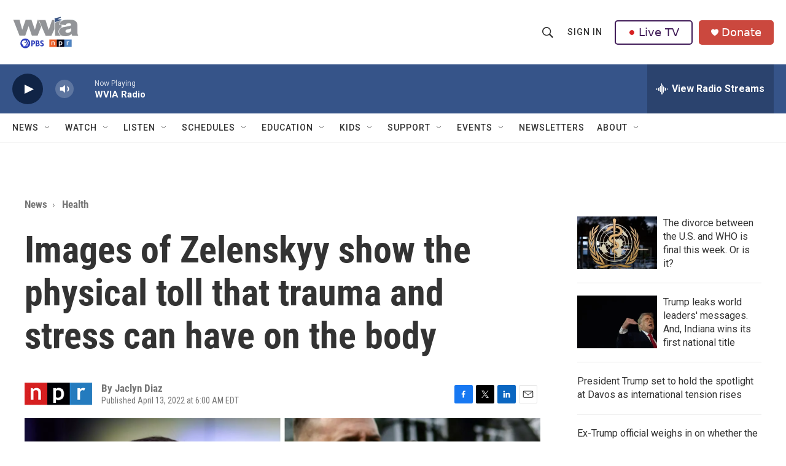

--- FILE ---
content_type: text/html;charset=UTF-8
request_url: https://www.wvia.org/health/2022-04-13/images-of-zelenskyy-show-the-physical-toll-that-trauma-and-stress-can-have-on-the-body
body_size: 41117
content:
<!DOCTYPE html>
<html class="ArtP aside" lang="en">
    <head>
    <meta charset="UTF-8">

    

    <style data-cssvarsponyfill="true">
        :root { --siteBgColorInverse: #121212; --primaryTextColorInverse: #ffffff; --secondaryTextColorInverse: #cccccc; --tertiaryTextColorInverse: #cccccc; --headerBgColorInverse: #121212; --headerBorderColorInverse: #dcddde; --headerTextColorInverse: #ffffff; --headerTextColorHoverInverse: #ffffff; --secC1_Inverse: #a2a2a2; --secC4_Inverse: #282828; --headerNavBarBgColorInverse: #121212; --headerMenuBgColorInverse: #ffffff; --headerMenuTextColorInverse: #6b2b85; --headerMenuTextColorHoverInverse: #6b2b85; --liveBlogTextColorInverse: #ffffff; --applyButtonColorInverse: #4485D5; --applyButtonTextColorInverse: #4485D5; --siteBgColor: #ffffff; --primaryTextColor: #333333; --secondaryTextColor: #666666; --secC1: #767676; --secC4: #f5f5f5; --secC5: #ffffff; --siteBgColor: #ffffff; --siteInverseBgColor: #000000; --linkColor: #1a7fc3; --linkHoverColor: #125c8e; --headerBgColor: #ffffff; --headerBgColorInverse: #121212; --headerBorderColor: #e6e6e6; --headerBorderColorInverse: #dcddde; --tertiaryTextColor: #1c1c1c; --headerTextColor: #333333; --headerTextColorHover: #333333; --buttonTextColor: #ffffff; --headerNavBarBgColor: #ffffff; --headerNavBarTextColor: #333333; --headerMenuBgColor: #ffffff; --headerMenuTextColor: #333333; --headerMenuTextColorHover: #68ac4d; --liveBlogTextColor: #282829; --applyButtonColor: #194173; --applyButtonTextColor: #2c4273; --primaryColor1: #365489; --primaryColor2: #102446; --breakingColor: #ff6f00; --secC2: #cccccc; --secC3: #e6e6e6; --secC5: #ffffff; --linkColor: #1a7fc3; --linkHoverColor: #125c8e; --donateBGColor: #ab2d26; --headerIconColor: #ffffff; --hatButtonBgColor: #ffffff; --hatButtonBgHoverColor: #411c58; --hatButtonBorderColor: #411c58; --hatButtonBorderHoverColor: #ffffff; --hatButtoniconColor: #d62021; --hatButtonTextColor: #411c58; --hatButtonTextHoverColor: #ffffff; --footerTextColor: #ffffff; --footerTextBgColor: #ffffff; --footerPartnersBgColor: #000000; --listBorderColor: #030202; --gridBorderColor: #e6e6e6; --tagButtonBorderColor: #1a7fc3; --tagButtonTextColor: #1a7fc3; --breakingTextColor: #ffffff; --sectionTextColor: #ffffff; --contentWidth: 1240px; --primaryHeadlineFont: sans-serif; --secHlFont: sans-serif; --bodyFont: sans-serif; --colorWhite: #ffffff; --colorBlack: #000000;} .fonts-loaded { --primaryHeadlineFont: "Roboto Condensed"; --secHlFont: "Roboto Condensed"; --bodyFont: "Roboto"; --liveBlogBodyFont: "Roboto";}
    </style>

    
    
    <meta name="twitter:card" content="summary_large_image"/>
    
    
    
    
    <meta name="twitter:description" content="Health experts told NPR that long-term exposure to trauma and stress — like that of the war in Ukraine — can impact a person&#x27;s sleep, memory, mood and physical appearance."/>
    
    
    <meta name="twitter:image" content="https://npr.brightspotcdn.com/dims4/default/986e2a6/2147483647/strip/true/crop/2396x1348+2+0/resize/1200x675!/quality/90/?url=https%3A%2F%2Fmedia.npr.org%2Fassets%2Fimg%2F2022%2F04%2F12%2Fcomposites-1-_custom-6a6f0bc8e8f2274353f043bbda3c36317f7e1cef.jpg"/>

    
    <meta name="twitter:image:alt" content="Left: Ukrainian President Volodymyr Zelenskyy on Feb. 22. Right: Zelenskyy on April 4."/>
    
    
    <meta name="twitter:site" content="@WVIATVFM"/>
    
    
    
    <meta name="twitter:title" content="Images of Zelenskyy show the physical toll that trauma and stress can have on the body"/>
    

<meta name="robots" content="max-image-preview:large">


    <meta property="og:title" content="Images of Zelenskyy show the physical toll that trauma and stress can have on the body">

    <meta property="og:url" content="https://www.wvia.org/health/2022-04-13/images-of-zelenskyy-show-the-physical-toll-that-trauma-and-stress-can-have-on-the-body">

    <meta property="og:image" content="https://npr.brightspotcdn.com/dims4/default/7a9fca6/2147483647/strip/true/crop/2400x1260+0+44/resize/1200x630!/quality/90/?url=https%3A%2F%2Fmedia.npr.org%2Fassets%2Fimg%2F2022%2F04%2F12%2Fcomposites-1-_custom-6a6f0bc8e8f2274353f043bbda3c36317f7e1cef.jpg">

    
    <meta property="og:image:url" content="https://npr.brightspotcdn.com/dims4/default/7a9fca6/2147483647/strip/true/crop/2400x1260+0+44/resize/1200x630!/quality/90/?url=https%3A%2F%2Fmedia.npr.org%2Fassets%2Fimg%2F2022%2F04%2F12%2Fcomposites-1-_custom-6a6f0bc8e8f2274353f043bbda3c36317f7e1cef.jpg">
    
    <meta property="og:image:width" content="1200">
    <meta property="og:image:height" content="630">
    <meta property="og:image:type" content="image/jpeg">
    
    <meta property="og:image:alt" content="Left: Ukrainian President Volodymyr Zelenskyy on Feb. 22. Right: Zelenskyy on April 4.">
    

    <meta property="og:description" content="Health experts told NPR that long-term exposure to trauma and stress — like that of the war in Ukraine — can impact a person&#x27;s sleep, memory, mood and physical appearance.">

    <meta property="og:site_name" content="WVIA Public Media">



    <meta property="og:type" content="article">

    <meta property="article:author" content="">

    <meta property="article:published_time" content="2022-04-13T10:00:54">

    <meta property="article:modified_time" content="2022-04-13T10:02:00.543">

    <meta property="article:section" content="Health">
<meta name="disqus.shortname" content="npr-wvia">
<meta name="disqus.url" content="https://www.wvia.org/health/2022-04-13/images-of-zelenskyy-show-the-physical-toll-that-trauma-and-stress-can-have-on-the-body">
<meta name="disqus.title" content="Images of Zelenskyy show the physical toll that trauma and stress can have on the body">
<meta name="disqus.identifier" content="00000184-7832-de85-a3f7-fa77ceba0000">
    <meta property="fb:app_id" content="1649418218700045">



    <link data-cssvarsponyfill="true" class="Webpack-css" rel="stylesheet" href="https://npr.brightspotcdn.com/resource/00000177-1bc0-debb-a57f-dfcf4a950000/styleguide/All.min.0db89f2a608a6b13cec2d9fc84f71c45.gz.css">

    <link rel="stylesheet" href="https://fonts.googleapis.com/css2?family=Inter:wght@400;600&amp;display=swap">


    <style>.FooterNavigation-items-item {
    display: inline-block
}</style>
<style>[class*='-articleBody'] > ul,
[class*='-articleBody'] > ul ul {
    list-style-type: disc;
}</style>
<style>.PromoA-category {display: none;}#newshomepageoverride
.PromoB-category {display: none;}#newshomepageoverride
.PromoC-category {display: none;}#newshomepageoverride
.PromoC-title {margin-top: 30px;}#newshomepageoverride
.PromoC-audio-label {display: none;}#newshomepageoverride
.PromoB-credit-container {display: none;}#newshomepageoverride
.PromoB-audio-label {display: none;}#newshomepageoverride
.PromoB-title {font-size: 1em;}#newsHomepageOverride
.PromoB-title {margin-bottom: 1px;}#newsHomepageOverride

</style>
<style>.PromoTag {color: #fff; hover: #efefef;  background-color: var(--primaryColor1); border: 1px solid var(--secC3);font-weight: bolder;border-radius: 25px;}#morenews
.PH-hat-button {border: 0px;}#LiveTVFix
.PH-hat-button {border: 0px;}#livetvfix


</style>
<style>.SectionPage-head {border-width:0px}
</style>
<style><style>
  /* 1) Default (mobile+): shrink vertical padding & pull up content */
  div.SectionPage-head {
    padding-top:    10px !important;
    padding-bottom: 10px !important;
    margin-top:    -20px !important;
    margin-bottom: -20px !important;
  }

  /* 2) Tablet+ (≥768px): small left gutter */
  @media (min-width: 768px) {
    div.SectionPage-head {
      padding-left:  10px !important;
      padding-right: 0    !important;
      margin-left:   0    !important;
    }
  }

  /* 3) Desktop+ (≥1024px): medium left gutter & pull left */
  @media (min-width: 1024px) {
    div.SectionPage-head {
      padding-left:  20px  !important;
      padding-right: 0     !important;
      margin-left:  -40px  !important;
    }
  }

  /* 4) Wide desktop (≥1280px): full gutter & same pull */
  @media (min-width: 1280px) {
    div.SectionPage-head {
      padding-left:  0px  !important;
      padding-right: 0     !important;
      margin-left:  -40px  !important;
    }
  }
  /* 6) Default +: Change styling on Alert Bar */

.AlertBar{
    background-color:#cb483e  !important;
  
        }
.AlertBar-message{
    color:#fff !important;
    font-weight: bold; !important;
    font-size: large; !important;
    font-family:OpenSans,Arial,Helvetica,sans-serif  !important;
  }
@media (min-width: 1024px){
.HomePage-main{
    margin-top:    -30px !important;
}
}
  /* 8) Default +: Vertically Center Hat Menu Items */

.PH-end{
    align-items: center !important; 
}

  /* 9) Default +: Change Donate Button Color */

.PH-donate-button{
    background-color:#cb483e !important;
    border-color:#cb483e !important;
}





</style>
</style>


    <meta name="viewport" content="width=device-width, initial-scale=1, viewport-fit=cover"><title>Images of Zelenskyy show the physical toll that trauma and stress can have on the body</title><meta name="description" content="Health experts told NPR that long-term exposure to trauma and stress — like that of the war in Ukraine — can impact a person&#x27;s sleep, memory, mood and physical appearance."><link rel="canonical" href="https://www.npr.org/2022/04/13/1092324328/images-of-zelenskyy-show-the-physical-toll-that-trauma-and-stress-can-have-on-th?ft=nprml&amp;f=1092324328"><meta name="brightspot.contentId" content="00000184-7832-de85-a3f7-fa77ceba0000"><link rel="apple-touch-icon"sizes="180x180"href="/apple-touch-icon.png"><link rel="icon"type="image/png"href="/favicon-32x32.png"><link rel="icon"type="image/png"href="/favicon-16x16.png">
    
    
    <meta name="brightspot-dataLayer" content="{
  &quot;author&quot; : &quot;Jaclyn Diaz&quot;,
  &quot;bspStoryId&quot; : &quot;00000184-7832-de85-a3f7-fa77ceba0000&quot;,
  &quot;category&quot; : &quot;Health,National,News&quot;,
  &quot;inlineAudio&quot; : 0,
  &quot;keywords&quot; : &quot;&quot;,
  &quot;nprCmsSite&quot; : true,
  &quot;nprStoryId&quot; : &quot;1092324328&quot;,
  &quot;pageType&quot; : &quot;news-story&quot;,
  &quot;program&quot; : &quot;&quot;,
  &quot;publishedDate&quot; : &quot;2022-04-13T06:00:54Z&quot;,
  &quot;siteName&quot; : &quot;WVIA Public Media&quot;,
  &quot;station&quot; : &quot;WVIA&quot;,
  &quot;stationOrgId&quot; : &quot;1177&quot;,
  &quot;storyOrgId&quot; : &quot;s1&quot;,
  &quot;storyTheme&quot; : &quot;news-story&quot;,
  &quot;storyTitle&quot; : &quot;Images of Zelenskyy show the physical toll that trauma and stress can have on the body&quot;,
  &quot;timezone&quot; : &quot;America/New_York&quot;,
  &quot;wordCount&quot; : 0,
  &quot;series&quot; : &quot;&quot;
}">
    <script id="brightspot-dataLayer">
        (function () {
            var dataValue = document.head.querySelector('meta[name="brightspot-dataLayer"]').content;
            if (dataValue) {
                window.brightspotDataLayer = JSON.parse(dataValue);
            }
        })();
    </script>

    

    

    
    <script src="https://npr.brightspotcdn.com/resource/00000177-1bc0-debb-a57f-dfcf4a950000/styleguide/All.min.fd8f7fccc526453c829dde80fc7c2ef5.gz.js" async></script>
    

    <!-- no longer used, moved disqus script to be loaded by ps-disqus-comment-module.js to avoid errors --><script type="application/ld+json">{"@context":"http://schema.org","@type":"ListenAction","description":"Health experts told NPR that long-term exposure to trauma and stress — like that of the war in Ukraine — can impact a person's sleep, memory, mood and physical appearance.","name":"Images of Zelenskyy show the physical toll that trauma and stress can have on the body"}</script><script async="async" src="https://securepubads.g.doubleclick.net/tag/js/gpt.js"></script>
<script type="text/javascript">
    // Google tag setup
    var googletag = googletag || {};
    googletag.cmd = googletag.cmd || [];

    googletag.cmd.push(function () {
        // @see https://developers.google.com/publisher-tag/reference#googletag.PubAdsService_enableLazyLoad
        googletag.pubads().enableLazyLoad({
            fetchMarginPercent: 100, // fetch and render ads within this % of viewport
            renderMarginPercent: 100,
            mobileScaling: 1  // Same on mobile.
        });

        googletag.pubads().enableSingleRequest()
        googletag.pubads().enableAsyncRendering()
        googletag.pubads().collapseEmptyDivs()
        googletag.pubads().disableInitialLoad()
        googletag.enableServices()
    })
</script>
<meta name="gtm-dataLayer" content="{
  &quot;gtmAuthor&quot; : &quot;Jaclyn Diaz&quot;,
  &quot;gtmBspStoryId&quot; : &quot;00000184-7832-de85-a3f7-fa77ceba0000&quot;,
  &quot;gtmCategory&quot; : &quot;Health,National,News&quot;,
  &quot;gtmInlineAudio&quot; : 0,
  &quot;gtmKeywords&quot; : &quot;&quot;,
  &quot;gtmNprCmsSite&quot; : true,
  &quot;gtmNprStoryId&quot; : &quot;1092324328&quot;,
  &quot;gtmPageType&quot; : &quot;news-story&quot;,
  &quot;gtmProgram&quot; : &quot;&quot;,
  &quot;gtmPublishedDate&quot; : &quot;2022-04-13T06:00:54Z&quot;,
  &quot;gtmSiteName&quot; : &quot;WVIA Public Media&quot;,
  &quot;gtmStation&quot; : &quot;WVIA&quot;,
  &quot;gtmStationOrgId&quot; : &quot;1177&quot;,
  &quot;gtmStoryOrgId&quot; : &quot;s1&quot;,
  &quot;gtmStoryTheme&quot; : &quot;news-story&quot;,
  &quot;gtmStoryTitle&quot; : &quot;Images of Zelenskyy show the physical toll that trauma and stress can have on the body&quot;,
  &quot;gtmTimezone&quot; : &quot;America/New_York&quot;,
  &quot;gtmWordCount&quot; : 0,
  &quot;gtmSeries&quot; : &quot;&quot;
}"><script>

    (function () {
        var dataValue = document.head.querySelector('meta[name="gtm-dataLayer"]').content;
        if (dataValue) {
            window.dataLayer = window.dataLayer || [];
            dataValue = JSON.parse(dataValue);
            dataValue['event'] = 'gtmFirstView';
            window.dataLayer.push(dataValue);
        }
    })();

    (function(w,d,s,l,i){w[l]=w[l]||[];w[l].push({'gtm.start':
            new Date().getTime(),event:'gtm.js'});var f=d.getElementsByTagName(s)[0],
        j=d.createElement(s),dl=l!='dataLayer'?'&l='+l:'';j.async=true;j.src=
        'https://www.googletagmanager.com/gtm.js?id='+i+dl;f.parentNode.insertBefore(j,f);
})(window,document,'script','dataLayer','GTM-N39QFDR');</script><script>

  window.fbAsyncInit = function() {
      FB.init({
          
              appId : '1649418218700045',
          
          xfbml : true,
          version : 'v2.9'
      });
  };

  (function(d, s, id){
     var js, fjs = d.getElementsByTagName(s)[0];
     if (d.getElementById(id)) {return;}
     js = d.createElement(s); js.id = id;
     js.src = "//connect.facebook.net/en_US/sdk.js";
     fjs.parentNode.insertBefore(js, fjs);
   }(document, 'script', 'facebook-jssdk'));
</script>
<script type="application/ld+json">{"@context":"http://schema.org","@type":"NewsArticle","author":[{"@context":"http://schema.org","@type":"Person","name":"Jaclyn Diaz"}],"dateModified":"2022-04-13T06:02:00Z","datePublished":"2022-04-13T06:00:54Z","headline":"Images of Zelenskyy show the physical toll that trauma and stress can have on the body","image":{"@context":"http://schema.org","@type":"ImageObject","url":"https://media.npr.org/assets/img/2022/04/12/composites-1-_custom-6a6f0bc8e8f2274353f043bbda3c36317f7e1cef.jpg"},"mainEntityOfPage":{"@type":"NewsArticle","@id":"https://www.wvia.org/health/2022-04-13/images-of-zelenskyy-show-the-physical-toll-that-trauma-and-stress-can-have-on-the-body"},"publisher":{"@type":"Organization","name":"WVIA","logo":{"@context":"http://schema.org","@type":"ImageObject","height":"60","url":"https://npr.brightspotcdn.com/dims4/default/16ac27d/2147483647/resize/x60/quality/90/?url=http%3A%2F%2Fnpr-brightspot.s3.amazonaws.com%2Flegacy%2Fwvia%2Fe4%2Fa5%2F7b7928a94d6697b0a173516302fb%2Fa644d28f83-69ad014a8d-cobrand-logo9.png","width":"109"}}}</script><script type="application/ld+json">{"@context":"http://schema.org","@type":"BreadcrumbList","itemListElement":[{"@context":"http://schema.org","@type":"ListItem","item":"https://www.wvia.org/news","name":"News","position":"1"},{"@context":"http://schema.org","@type":"ListItem","item":"https://www.wvia.org/news/health","name":"Health","position":"2"}]}</script><script>window.addEventListener('DOMContentLoaded', (event) => {
    window.nulldurationobserver = new MutationObserver(function (mutations) {
        document.querySelectorAll('.StreamPill-duration').forEach(pill => { 
      if (pill.innerText == "LISTENNULL") {
         pill.innerText = "LISTEN"
      } 
    });
      });

      window.nulldurationobserver.observe(document.body, {
        childList: true,
        subtree: true
      });
});
</script>


    <script>
        var head = document.getElementsByTagName('head')
        head = head[0]
        var link = document.createElement('link');
        link.setAttribute('href', 'https://fonts.googleapis.com/css?family=Roboto Condensed|Roboto|Roboto:400,500,700&display=swap');
        var relList = link.relList;

        if (relList && relList.supports('preload')) {
            link.setAttribute('as', 'style');
            link.setAttribute('rel', 'preload');
            link.setAttribute('onload', 'this.rel="stylesheet"');
            link.setAttribute('crossorigin', 'anonymous');
        } else {
            link.setAttribute('rel', 'stylesheet');
        }

        head.appendChild(link);
    </script>
</head>


    <body class="Page-body" data-content-width="1240px">
    <noscript>
    <iframe src="https://www.googletagmanager.com/ns.html?id=GTM-N39QFDR" height="0" width="0" style="display:none;visibility:hidden"></iframe>
</noscript>
        

    <!-- Putting icons here, so we don't have to include in a bunch of -body hbs's -->
<svg xmlns="http://www.w3.org/2000/svg" style="display:none" id="iconsMap1" class="iconsMap">
    <symbol id="play-icon" viewBox="0 0 115 115">
        <polygon points="0,0 115,57.5 0,115" fill="currentColor" />
    </symbol>
    <symbol id="grid" viewBox="0 0 32 32">
            <g>
                <path d="M6.4,5.7 C6.4,6.166669 6.166669,6.4 5.7,6.4 L0.7,6.4 C0.233331,6.4 0,6.166669 0,5.7 L0,0.7 C0,0.233331 0.233331,0 0.7,0 L5.7,0 C6.166669,0 6.4,0.233331 6.4,0.7 L6.4,5.7 Z M19.2,5.7 C19.2,6.166669 18.966669,6.4 18.5,6.4 L13.5,6.4 C13.033331,6.4 12.8,6.166669 12.8,5.7 L12.8,0.7 C12.8,0.233331 13.033331,0 13.5,0 L18.5,0 C18.966669,0 19.2,0.233331 19.2,0.7 L19.2,5.7 Z M32,5.7 C32,6.166669 31.766669,6.4 31.3,6.4 L26.3,6.4 C25.833331,6.4 25.6,6.166669 25.6,5.7 L25.6,0.7 C25.6,0.233331 25.833331,0 26.3,0 L31.3,0 C31.766669,0 32,0.233331 32,0.7 L32,5.7 Z M6.4,18.5 C6.4,18.966669 6.166669,19.2 5.7,19.2 L0.7,19.2 C0.233331,19.2 0,18.966669 0,18.5 L0,13.5 C0,13.033331 0.233331,12.8 0.7,12.8 L5.7,12.8 C6.166669,12.8 6.4,13.033331 6.4,13.5 L6.4,18.5 Z M19.2,18.5 C19.2,18.966669 18.966669,19.2 18.5,19.2 L13.5,19.2 C13.033331,19.2 12.8,18.966669 12.8,18.5 L12.8,13.5 C12.8,13.033331 13.033331,12.8 13.5,12.8 L18.5,12.8 C18.966669,12.8 19.2,13.033331 19.2,13.5 L19.2,18.5 Z M32,18.5 C32,18.966669 31.766669,19.2 31.3,19.2 L26.3,19.2 C25.833331,19.2 25.6,18.966669 25.6,18.5 L25.6,13.5 C25.6,13.033331 25.833331,12.8 26.3,12.8 L31.3,12.8 C31.766669,12.8 32,13.033331 32,13.5 L32,18.5 Z M6.4,31.3 C6.4,31.766669 6.166669,32 5.7,32 L0.7,32 C0.233331,32 0,31.766669 0,31.3 L0,26.3 C0,25.833331 0.233331,25.6 0.7,25.6 L5.7,25.6 C6.166669,25.6 6.4,25.833331 6.4,26.3 L6.4,31.3 Z M19.2,31.3 C19.2,31.766669 18.966669,32 18.5,32 L13.5,32 C13.033331,32 12.8,31.766669 12.8,31.3 L12.8,26.3 C12.8,25.833331 13.033331,25.6 13.5,25.6 L18.5,25.6 C18.966669,25.6 19.2,25.833331 19.2,26.3 L19.2,31.3 Z M32,31.3 C32,31.766669 31.766669,32 31.3,32 L26.3,32 C25.833331,32 25.6,31.766669 25.6,31.3 L25.6,26.3 C25.6,25.833331 25.833331,25.6 26.3,25.6 L31.3,25.6 C31.766669,25.6 32,25.833331 32,26.3 L32,31.3 Z" id=""></path>
            </g>
    </symbol>
    <symbol id="radio-stream" width="18" height="19" viewBox="0 0 18 19">
        <g fill="currentColor" fill-rule="nonzero">
            <path d="M.5 8c-.276 0-.5.253-.5.565v1.87c0 .312.224.565.5.565s.5-.253.5-.565v-1.87C1 8.253.776 8 .5 8zM2.5 8c-.276 0-.5.253-.5.565v1.87c0 .312.224.565.5.565s.5-.253.5-.565v-1.87C3 8.253 2.776 8 2.5 8zM3.5 7c-.276 0-.5.276-.5.617v3.766c0 .34.224.617.5.617s.5-.276.5-.617V7.617C4 7.277 3.776 7 3.5 7zM5.5 6c-.276 0-.5.275-.5.613v5.774c0 .338.224.613.5.613s.5-.275.5-.613V6.613C6 6.275 5.776 6 5.5 6zM6.5 4c-.276 0-.5.26-.5.58v8.84c0 .32.224.58.5.58s.5-.26.5-.58V4.58C7 4.26 6.776 4 6.5 4zM8.5 0c-.276 0-.5.273-.5.61v17.78c0 .337.224.61.5.61s.5-.273.5-.61V.61C9 .273 8.776 0 8.5 0zM9.5 2c-.276 0-.5.274-.5.612v14.776c0 .338.224.612.5.612s.5-.274.5-.612V2.612C10 2.274 9.776 2 9.5 2zM11.5 5c-.276 0-.5.276-.5.616v8.768c0 .34.224.616.5.616s.5-.276.5-.616V5.616c0-.34-.224-.616-.5-.616zM12.5 6c-.276 0-.5.262-.5.584v4.832c0 .322.224.584.5.584s.5-.262.5-.584V6.584c0-.322-.224-.584-.5-.584zM14.5 7c-.276 0-.5.29-.5.647v3.706c0 .357.224.647.5.647s.5-.29.5-.647V7.647C15 7.29 14.776 7 14.5 7zM15.5 8c-.276 0-.5.253-.5.565v1.87c0 .312.224.565.5.565s.5-.253.5-.565v-1.87c0-.312-.224-.565-.5-.565zM17.5 8c-.276 0-.5.253-.5.565v1.87c0 .312.224.565.5.565s.5-.253.5-.565v-1.87c0-.312-.224-.565-.5-.565z"/>
        </g>
    </symbol>
    <symbol id="icon-magnify" viewBox="0 0 31 31">
        <g>
            <path fill-rule="evenodd" d="M22.604 18.89l-.323.566 8.719 8.8L28.255 31l-8.719-8.8-.565.404c-2.152 1.346-4.386 2.018-6.7 2.018-3.39 0-6.284-1.21-8.679-3.632C1.197 18.568 0 15.66 0 12.27c0-3.39 1.197-6.283 3.592-8.678C5.987 1.197 8.88 0 12.271 0c3.39 0 6.283 1.197 8.678 3.592 2.395 2.395 3.593 5.288 3.593 8.679 0 2.368-.646 4.574-1.938 6.62zM19.162 5.77C17.322 3.925 15.089 3 12.46 3c-2.628 0-4.862.924-6.702 2.77C3.92 7.619 3 9.862 3 12.5c0 2.639.92 4.882 2.76 6.73C7.598 21.075 9.832 22 12.46 22c2.629 0 4.862-.924 6.702-2.77C21.054 17.33 22 15.085 22 12.5c0-2.586-.946-4.83-2.838-6.73z"/>
        </g>
    </symbol>
    <symbol id="burger-menu" viewBox="0 0 14 10">
        <g>
            <path fill-rule="evenodd" d="M0 5.5v-1h14v1H0zM0 1V0h14v1H0zm0 9V9h14v1H0z"></path>
        </g>
    </symbol>
    <symbol id="close-x" viewBox="0 0 14 14">
        <g>
            <path fill-rule="nonzero" d="M6.336 7L0 .664.664 0 7 6.336 13.336 0 14 .664 7.664 7 14 13.336l-.664.664L7 7.664.664 14 0 13.336 6.336 7z"></path>
        </g>
    </symbol>
    <symbol id="share-more-arrow" viewBox="0 0 512 512" style="enable-background:new 0 0 512 512;">
        <g>
            <g>
                <path d="M512,241.7L273.643,3.343v156.152c-71.41,3.744-138.015,33.337-188.958,84.28C30.075,298.384,0,370.991,0,448.222v60.436
                    l29.069-52.985c45.354-82.671,132.173-134.027,226.573-134.027c5.986,0,12.004,0.212,18.001,0.632v157.779L512,241.7z
                    M255.642,290.666c-84.543,0-163.661,36.792-217.939,98.885c26.634-114.177,129.256-199.483,251.429-199.483h15.489V78.131
                    l163.568,163.568L304.621,405.267V294.531l-13.585-1.683C279.347,291.401,267.439,290.666,255.642,290.666z"></path>
            </g>
        </g>
    </symbol>
    <symbol id="chevron" viewBox="0 0 100 100">
        <g>
            <path d="M22.4566257,37.2056786 L-21.4456527,71.9511488 C-22.9248661,72.9681457 -24.9073712,72.5311671 -25.8758148,70.9765924 L-26.9788683,69.2027424 C-27.9450684,67.6481676 -27.5292733,65.5646602 -26.0500598,64.5484493 L20.154796,28.2208967 C21.5532435,27.2597011 23.3600078,27.2597011 24.759951,28.2208967 L71.0500598,64.4659264 C72.5292733,65.4829232 72.9450684,67.5672166 71.9788683,69.1217913 L70.8750669,70.8956413 C69.9073712,72.4502161 67.9241183,72.8848368 66.4449048,71.8694118 L22.4566257,37.2056786 Z" id="Transparent-Chevron" transform="translate(22.500000, 50.000000) rotate(90.000000) translate(-22.500000, -50.000000) "></path>
        </g>
    </symbol>
</svg>

<svg xmlns="http://www.w3.org/2000/svg" style="display:none" id="iconsMap2" class="iconsMap">
    <symbol id="mono-icon-facebook" viewBox="0 0 10 19">
        <path fill-rule="evenodd" d="M2.707 18.25V10.2H0V7h2.707V4.469c0-1.336.375-2.373 1.125-3.112C4.582.62 5.578.25 6.82.25c1.008 0 1.828.047 2.461.14v2.848H7.594c-.633 0-1.067.14-1.301.422-.188.235-.281.61-.281 1.125V7H9l-.422 3.2H6.012v8.05H2.707z"></path>
    </symbol>
    <symbol id="mono-icon-instagram" viewBox="0 0 17 17">
        <g>
            <path fill-rule="evenodd" d="M8.281 4.207c.727 0 1.4.182 2.022.545a4.055 4.055 0 0 1 1.476 1.477c.364.62.545 1.294.545 2.021 0 .727-.181 1.4-.545 2.021a4.055 4.055 0 0 1-1.476 1.477 3.934 3.934 0 0 1-2.022.545c-.726 0-1.4-.182-2.021-.545a4.055 4.055 0 0 1-1.477-1.477 3.934 3.934 0 0 1-.545-2.021c0-.727.182-1.4.545-2.021A4.055 4.055 0 0 1 6.26 4.752a3.934 3.934 0 0 1 2.021-.545zm0 6.68a2.54 2.54 0 0 0 1.864-.774 2.54 2.54 0 0 0 .773-1.863 2.54 2.54 0 0 0-.773-1.863 2.54 2.54 0 0 0-1.864-.774 2.54 2.54 0 0 0-1.863.774 2.54 2.54 0 0 0-.773 1.863c0 .727.257 1.348.773 1.863a2.54 2.54 0 0 0 1.863.774zM13.45 4.03c-.023.258-.123.48-.299.668a.856.856 0 0 1-.65.281.913.913 0 0 1-.668-.28.913.913 0 0 1-.281-.669c0-.258.094-.48.281-.668a.913.913 0 0 1 .668-.28c.258 0 .48.093.668.28.187.188.281.41.281.668zm2.672.95c.023.656.035 1.746.035 3.269 0 1.523-.017 2.62-.053 3.287-.035.668-.134 1.248-.298 1.74a4.098 4.098 0 0 1-.967 1.53 4.098 4.098 0 0 1-1.53.966c-.492.164-1.072.264-1.74.3-.668.034-1.763.052-3.287.052-1.523 0-2.619-.018-3.287-.053-.668-.035-1.248-.146-1.74-.334a3.747 3.747 0 0 1-1.53-.931 4.098 4.098 0 0 1-.966-1.53c-.164-.492-.264-1.072-.299-1.74C.424 10.87.406 9.773.406 8.25S.424 5.63.46 4.963c.035-.668.135-1.248.299-1.74.21-.586.533-1.096.967-1.53A4.098 4.098 0 0 1 3.254.727c.492-.164 1.072-.264 1.74-.3C5.662.394 6.758.376 8.281.376c1.524 0 2.62.018 3.287.053.668.035 1.248.135 1.74.299a4.098 4.098 0 0 1 2.496 2.496c.165.492.27 1.078.317 1.757zm-1.687 7.91c.14-.399.234-1.032.28-1.899.024-.515.036-1.242.036-2.18V7.689c0-.961-.012-1.688-.035-2.18-.047-.89-.14-1.524-.281-1.899a2.537 2.537 0 0 0-1.512-1.511c-.375-.14-1.008-.235-1.899-.282a51.292 51.292 0 0 0-2.18-.035H7.72c-.938 0-1.664.012-2.18.035-.867.047-1.5.141-1.898.282a2.537 2.537 0 0 0-1.512 1.511c-.14.375-.234 1.008-.281 1.899a51.292 51.292 0 0 0-.036 2.18v1.125c0 .937.012 1.664.036 2.18.047.866.14 1.5.28 1.898.306.726.81 1.23 1.513 1.511.398.141 1.03.235 1.898.282.516.023 1.242.035 2.18.035h1.125c.96 0 1.687-.012 2.18-.035.89-.047 1.523-.141 1.898-.282.726-.304 1.23-.808 1.512-1.511z"></path>
        </g>
    </symbol>
    <symbol id="mono-icon-email" viewBox="0 0 512 512">
        <g>
            <path d="M67,148.7c11,5.8,163.8,89.1,169.5,92.1c5.7,3,11.5,4.4,20.5,4.4c9,0,14.8-1.4,20.5-4.4c5.7-3,158.5-86.3,169.5-92.1
                c4.1-2.1,11-5.9,12.5-10.2c2.6-7.6-0.2-10.5-11.3-10.5H257H65.8c-11.1,0-13.9,3-11.3,10.5C56,142.9,62.9,146.6,67,148.7z"></path>
            <path d="M455.7,153.2c-8.2,4.2-81.8,56.6-130.5,88.1l82.2,92.5c2,2,2.9,4.4,1.8,5.6c-1.2,1.1-3.8,0.5-5.9-1.4l-98.6-83.2
                c-14.9,9.6-25.4,16.2-27.2,17.2c-7.7,3.9-13.1,4.4-20.5,4.4c-7.4,0-12.8-0.5-20.5-4.4c-1.9-1-12.3-7.6-27.2-17.2l-98.6,83.2
                c-2,2-4.7,2.6-5.9,1.4c-1.2-1.1-0.3-3.6,1.7-5.6l82.1-92.5c-48.7-31.5-123.1-83.9-131.3-88.1c-8.8-4.5-9.3,0.8-9.3,4.9
                c0,4.1,0,205,0,205c0,9.3,13.7,20.9,23.5,20.9H257h185.5c9.8,0,21.5-11.7,21.5-20.9c0,0,0-201,0-205
                C464,153.9,464.6,148.7,455.7,153.2z"></path>
        </g>
    </symbol>
    <symbol id="default-image" width="24" height="24" viewBox="0 0 24 24" fill="none" stroke="currentColor" stroke-width="2" stroke-linecap="round" stroke-linejoin="round" class="feather feather-image">
        <rect x="3" y="3" width="18" height="18" rx="2" ry="2"></rect>
        <circle cx="8.5" cy="8.5" r="1.5"></circle>
        <polyline points="21 15 16 10 5 21"></polyline>
    </symbol>
    <symbol id="icon-email" width="18px" viewBox="0 0 20 14">
        <g id="Symbols" stroke="none" stroke-width="1" fill="none" fill-rule="evenodd" stroke-linecap="round" stroke-linejoin="round">
            <g id="social-button-bar" transform="translate(-125.000000, -8.000000)" stroke="#000000">
                <g id="Group-2" transform="translate(120.000000, 0.000000)">
                    <g id="envelope" transform="translate(6.000000, 9.000000)">
                        <path d="M17.5909091,10.6363636 C17.5909091,11.3138182 17.0410909,11.8636364 16.3636364,11.8636364 L1.63636364,11.8636364 C0.958909091,11.8636364 0.409090909,11.3138182 0.409090909,10.6363636 L0.409090909,1.63636364 C0.409090909,0.958090909 0.958909091,0.409090909 1.63636364,0.409090909 L16.3636364,0.409090909 C17.0410909,0.409090909 17.5909091,0.958090909 17.5909091,1.63636364 L17.5909091,10.6363636 L17.5909091,10.6363636 Z" id="Stroke-406"></path>
                        <polyline id="Stroke-407" points="17.1818182 0.818181818 9 7.36363636 0.818181818 0.818181818"></polyline>
                    </g>
                </g>
            </g>
        </g>
    </symbol>
    <symbol id="mono-icon-print" viewBox="0 0 12 12">
        <g fill-rule="evenodd">
            <path fill-rule="nonzero" d="M9 10V7H3v3H1a1 1 0 0 1-1-1V4a1 1 0 0 1 1-1h10a1 1 0 0 1 1 1v3.132A2.868 2.868 0 0 1 9.132 10H9zm.5-4.5a1 1 0 1 0 0-2 1 1 0 0 0 0 2zM3 0h6v2H3z"></path>
            <path d="M4 8h4v4H4z"></path>
        </g>
    </symbol>
    <symbol id="mono-icon-copylink" viewBox="0 0 12 12">
        <g fill-rule="evenodd">
            <path d="M10.199 2.378c.222.205.4.548.465.897.062.332.016.614-.132.774L8.627 6.106c-.187.203-.512.232-.75-.014a.498.498 0 0 0-.706.028.499.499 0 0 0 .026.706 1.509 1.509 0 0 0 2.165-.04l1.903-2.06c.37-.398.506-.98.382-1.636-.105-.557-.392-1.097-.77-1.445L9.968.8C9.591.452 9.03.208 8.467.145 7.803.072 7.233.252 6.864.653L4.958 2.709a1.509 1.509 0 0 0 .126 2.161.5.5 0 1 0 .68-.734c-.264-.218-.26-.545-.071-.747L7.597 1.33c.147-.16.425-.228.76-.19.353.038.71.188.931.394l.91.843.001.001zM1.8 9.623c-.222-.205-.4-.549-.465-.897-.062-.332-.016-.614.132-.774l1.905-2.057c.187-.203.512-.232.75.014a.498.498 0 0 0 .706-.028.499.499 0 0 0-.026-.706 1.508 1.508 0 0 0-2.165.04L.734 7.275c-.37.399-.506.98-.382 1.637.105.557.392 1.097.77 1.445l.91.843c.376.35.937.594 1.5.656.664.073 1.234-.106 1.603-.507L7.04 9.291a1.508 1.508 0 0 0-.126-2.16.5.5 0 0 0-.68.734c.264.218.26.545.071.747l-1.904 2.057c-.147.16-.425.228-.76.191-.353-.038-.71-.188-.931-.394l-.91-.843z"></path>
            <path d="M8.208 3.614a.5.5 0 0 0-.707.028L3.764 7.677a.5.5 0 0 0 .734.68L8.235 4.32a.5.5 0 0 0-.027-.707"></path>
        </g>
    </symbol>
    <symbol id="mono-icon-linkedin" viewBox="0 0 16 17">
        <g fill-rule="evenodd">
            <path d="M3.734 16.125H.464V5.613h3.27zM2.117 4.172c-.515 0-.96-.188-1.336-.563A1.825 1.825 0 0 1 .22 2.273c0-.515.187-.96.562-1.335.375-.375.82-.563 1.336-.563.516 0 .961.188 1.336.563.375.375.563.82.563 1.335 0 .516-.188.961-.563 1.336-.375.375-.82.563-1.336.563zM15.969 16.125h-3.27v-5.133c0-.844-.07-1.453-.21-1.828-.259-.633-.762-.95-1.512-.95s-1.278.282-1.582.845c-.235.421-.352 1.043-.352 1.863v5.203H5.809V5.613h3.128v1.442h.036c.234-.469.609-.856 1.125-1.16.562-.375 1.218-.563 1.968-.563 1.524 0 2.59.48 3.2 1.441.468.774.703 1.97.703 3.586v5.766z"></path>
        </g>
    </symbol>
    <symbol id="mono-icon-pinterest" viewBox="0 0 512 512">
        <g>
            <path d="M256,32C132.3,32,32,132.3,32,256c0,91.7,55.2,170.5,134.1,205.2c-0.6-15.6-0.1-34.4,3.9-51.4
                c4.3-18.2,28.8-122.1,28.8-122.1s-7.2-14.3-7.2-35.4c0-33.2,19.2-58,43.2-58c20.4,0,30.2,15.3,30.2,33.6
                c0,20.5-13.1,51.1-19.8,79.5c-5.6,23.8,11.9,43.1,35.4,43.1c42.4,0,71-54.5,71-119.1c0-49.1-33.1-85.8-93.2-85.8
                c-67.9,0-110.3,50.7-110.3,107.3c0,19.5,5.8,33.3,14.8,43.9c4.1,4.9,4.7,6.9,3.2,12.5c-1.1,4.1-3.5,14-4.6,18
                c-1.5,5.7-6.1,7.7-11.2,5.6c-31.3-12.8-45.9-47-45.9-85.6c0-63.6,53.7-139.9,160.1-139.9c85.5,0,141.8,61.9,141.8,128.3
                c0,87.9-48.9,153.5-120.9,153.5c-24.2,0-46.9-13.1-54.7-27.9c0,0-13,51.6-15.8,61.6c-4.7,17.3-14,34.5-22.5,48
                c20.1,5.9,41.4,9.2,63.5,9.2c123.7,0,224-100.3,224-224C480,132.3,379.7,32,256,32z"></path>
        </g>
    </symbol>
    <symbol id="mono-icon-tumblr" viewBox="0 0 512 512">
        <g>
            <path d="M321.2,396.3c-11.8,0-22.4-2.8-31.5-8.3c-6.9-4.1-11.5-9.6-14-16.4c-2.6-6.9-3.6-22.3-3.6-46.4V224h96v-64h-96V48h-61.9
                c-2.7,21.5-7.5,44.7-14.5,58.6c-7,13.9-14,25.8-25.6,35.7c-11.6,9.9-25.6,17.9-41.9,23.3V224h48v140.4c0,19,2,33.5,5.9,43.5
                c4,10,11.1,19.5,21.4,28.4c10.3,8.9,22.8,15.7,37.3,20.5c14.6,4.8,31.4,7.2,50.4,7.2c16.7,0,30.3-1.7,44.7-5.1
                c14.4-3.4,30.5-9.3,48.2-17.6v-65.6C363.2,389.4,342.3,396.3,321.2,396.3z"></path>
        </g>
    </symbol>
    <symbol id="mono-icon-twitter" viewBox="0 0 1200 1227">
        <g>
            <path d="M714.163 519.284L1160.89 0H1055.03L667.137 450.887L357.328 0H0L468.492 681.821L0 1226.37H105.866L515.491
            750.218L842.672 1226.37H1200L714.137 519.284H714.163ZM569.165 687.828L521.697 619.934L144.011 79.6944H306.615L611.412
            515.685L658.88 583.579L1055.08 1150.3H892.476L569.165 687.854V687.828Z" fill="white"></path>
        </g>
    </symbol>
    <symbol id="mono-icon-youtube" viewBox="0 0 512 512">
        <g>
            <path fill-rule="evenodd" d="M508.6,148.8c0-45-33.1-81.2-74-81.2C379.2,65,322.7,64,265,64c-3,0-6,0-9,0s-6,0-9,0c-57.6,0-114.2,1-169.6,3.6
                c-40.8,0-73.9,36.4-73.9,81.4C1,184.6-0.1,220.2,0,255.8C-0.1,291.4,1,327,3.4,362.7c0,45,33.1,81.5,73.9,81.5
                c58.2,2.7,117.9,3.9,178.6,3.8c60.8,0.2,120.3-1,178.6-3.8c40.9,0,74-36.5,74-81.5c2.4-35.7,3.5-71.3,3.4-107
                C512.1,220.1,511,184.5,508.6,148.8z M207,353.9V157.4l145,98.2L207,353.9z"></path>
        </g>
    </symbol>
    <symbol id="mono-icon-flipboard" viewBox="0 0 500 500">
        <g>
            <path d="M0,0V500H500V0ZM400,200H300V300H200V400H100V100H400Z"></path>
        </g>
    </symbol>
    <symbol id="mono-icon-bluesky" viewBox="0 0 568 501">
        <g>
            <path d="M123.121 33.6637C188.241 82.5526 258.281 181.681 284 234.873C309.719 181.681 379.759 82.5526 444.879
            33.6637C491.866 -1.61183 568 -28.9064 568 57.9464C568 75.2916 558.055 203.659 552.222 224.501C531.947 296.954
            458.067 315.434 392.347 304.249C507.222 323.8 536.444 388.56 473.333 453.32C353.473 576.312 301.061 422.461
            287.631 383.039C285.169 375.812 284.017 372.431 284 375.306C283.983 372.431 282.831 375.812 280.369 383.039C266.939
            422.461 214.527 576.312 94.6667 453.32C31.5556 388.56 60.7778 323.8 175.653 304.249C109.933 315.434 36.0535
            296.954 15.7778 224.501C9.94525 203.659 0 75.2916 0 57.9464C0 -28.9064 76.1345 -1.61183 123.121 33.6637Z"
            fill="white">
            </path>
        </g>
    </symbol>
    <symbol id="mono-icon-threads" viewBox="0 0 192 192">
        <g>
            <path d="M141.537 88.9883C140.71 88.5919 139.87 88.2104 139.019 87.8451C137.537 60.5382 122.616 44.905 97.5619 44.745C97.4484 44.7443 97.3355 44.7443 97.222 44.7443C82.2364 44.7443 69.7731 51.1409 62.102 62.7807L75.881 72.2328C81.6116 63.5383 90.6052 61.6848 97.2286 61.6848C97.3051 61.6848 97.3819 61.6848 97.4576 61.6855C105.707 61.7381 111.932 64.1366 115.961 68.814C118.893 72.2193 120.854 76.925 121.825 82.8638C114.511 81.6207 106.601 81.2385 98.145 81.7233C74.3247 83.0954 59.0111 96.9879 60.0396 116.292C60.5615 126.084 65.4397 134.508 73.775 140.011C80.8224 144.663 89.899 146.938 99.3323 146.423C111.79 145.74 121.563 140.987 128.381 132.296C133.559 125.696 136.834 117.143 138.28 106.366C144.217 109.949 148.617 114.664 151.047 120.332C155.179 129.967 155.42 145.8 142.501 158.708C131.182 170.016 117.576 174.908 97.0135 175.059C74.2042 174.89 56.9538 167.575 45.7381 153.317C35.2355 139.966 29.8077 120.682 29.6052 96C29.8077 71.3178 35.2355 52.0336 45.7381 38.6827C56.9538 24.4249 74.2039 17.11 97.0132 16.9405C119.988 17.1113 137.539 24.4614 149.184 38.788C154.894 45.8136 159.199 54.6488 162.037 64.9503L178.184 60.6422C174.744 47.9622 169.331 37.0357 161.965 27.974C147.036 9.60668 125.202 0.195148 97.0695 0H96.9569C68.8816 0.19447 47.2921 9.6418 32.7883 28.0793C19.8819 44.4864 13.2244 67.3157 13.0007 95.9325L13 96L13.0007 96.0675C13.2244 124.684 19.8819 147.514 32.7883 163.921C47.2921 182.358 68.8816 191.806 96.9569 192H97.0695C122.03 191.827 139.624 185.292 154.118 170.811C173.081 151.866 172.51 128.119 166.26 113.541C161.776 103.087 153.227 94.5962 141.537 88.9883ZM98.4405 129.507C88.0005 130.095 77.1544 125.409 76.6196 115.372C76.2232 107.93 81.9158 99.626 99.0812 98.6368C101.047 98.5234 102.976 98.468 104.871 98.468C111.106 98.468 116.939 99.0737 122.242 100.233C120.264 124.935 108.662 128.946 98.4405 129.507Z" fill="white"></path>
        </g>
    </symbol>
 </svg>

<svg xmlns="http://www.w3.org/2000/svg" style="display:none" id="iconsMap3" class="iconsMap">
    <symbol id="volume-mute" x="0px" y="0px" viewBox="0 0 24 24" style="enable-background:new 0 0 24 24;">
        <polygon fill="currentColor" points="11,5 6,9 2,9 2,15 6,15 11,19 "/>
        <line style="fill:none;stroke:currentColor;stroke-width:2;stroke-linecap:round;stroke-linejoin:round;" x1="23" y1="9" x2="17" y2="15"/>
        <line style="fill:none;stroke:currentColor;stroke-width:2;stroke-linecap:round;stroke-linejoin:round;" x1="17" y1="9" x2="23" y2="15"/>
    </symbol>
    <symbol id="volume-low" x="0px" y="0px" viewBox="0 0 24 24" style="enable-background:new 0 0 24 24;" xml:space="preserve">
        <polygon fill="currentColor" points="11,5 6,9 2,9 2,15 6,15 11,19 "/>
    </symbol>
    <symbol id="volume-mid" x="0px" y="0px" viewBox="0 0 24 24" style="enable-background:new 0 0 24 24;">
        <polygon fill="currentColor" points="11,5 6,9 2,9 2,15 6,15 11,19 "/>
        <path style="fill:none;stroke:currentColor;stroke-width:2;stroke-linecap:round;stroke-linejoin:round;" d="M15.5,8.5c2,2,2,5.1,0,7.1"/>
    </symbol>
    <symbol id="volume-high" x="0px" y="0px" viewBox="0 0 24 24" style="enable-background:new 0 0 24 24;">
        <polygon fill="currentColor" points="11,5 6,9 2,9 2,15 6,15 11,19 "/>
        <path style="fill:none;stroke:currentColor;stroke-width:2;stroke-linecap:round;stroke-linejoin:round;" d="M19.1,4.9c3.9,3.9,3.9,10.2,0,14.1 M15.5,8.5c2,2,2,5.1,0,7.1"/>
    </symbol>
    <symbol id="pause-icon" viewBox="0 0 12 16">
        <rect x="0" y="0" width="4" height="16" fill="currentColor"></rect>
        <rect x="8" y="0" width="4" height="16" fill="currentColor"></rect>
    </symbol>
    <symbol id="heart" viewBox="0 0 24 24">
        <g>
            <path d="M12 4.435c-1.989-5.399-12-4.597-12 3.568 0 4.068 3.06 9.481 12 14.997 8.94-5.516 12-10.929 12-14.997 0-8.118-10-8.999-12-3.568z"/>
        </g>
    </symbol>
    <symbol id="icon-location" width="24" height="24" viewBox="0 0 24 24" fill="currentColor" stroke="currentColor" stroke-width="2" stroke-linecap="round" stroke-linejoin="round" class="feather feather-map-pin">
        <path d="M21 10c0 7-9 13-9 13s-9-6-9-13a9 9 0 0 1 18 0z" fill="currentColor" fill-opacity="1"></path>
        <circle cx="12" cy="10" r="5" fill="#ffffff"></circle>
    </symbol>
    <symbol id="icon-ticket" width="23px" height="15px" viewBox="0 0 23 15">
        <g stroke="none" stroke-width="1" fill="none" fill-rule="evenodd">
            <g transform="translate(-625.000000, -1024.000000)">
                <g transform="translate(625.000000, 1024.000000)">
                    <path d="M0,12.057377 L0,3.94262296 C0.322189879,4.12588308 0.696256938,4.23076923 1.0952381,4.23076923 C2.30500469,4.23076923 3.28571429,3.26645946 3.28571429,2.07692308 C3.28571429,1.68461385 3.17904435,1.31680209 2.99266757,1 L20.0073324,1 C19.8209556,1.31680209 19.7142857,1.68461385 19.7142857,2.07692308 C19.7142857,3.26645946 20.6949953,4.23076923 21.9047619,4.23076923 C22.3037431,4.23076923 22.6778101,4.12588308 23,3.94262296 L23,12.057377 C22.6778101,11.8741169 22.3037431,11.7692308 21.9047619,11.7692308 C20.6949953,11.7692308 19.7142857,12.7335405 19.7142857,13.9230769 C19.7142857,14.3153862 19.8209556,14.6831979 20.0073324,15 L2.99266757,15 C3.17904435,14.6831979 3.28571429,14.3153862 3.28571429,13.9230769 C3.28571429,12.7335405 2.30500469,11.7692308 1.0952381,11.7692308 C0.696256938,11.7692308 0.322189879,11.8741169 -2.13162821e-14,12.057377 Z" fill="currentColor"></path>
                    <path d="M14.5,0.533333333 L14.5,15.4666667" stroke="#FFFFFF" stroke-linecap="square" stroke-dasharray="2"></path>
                </g>
            </g>
        </g>
    </symbol>
    <symbol id="icon-refresh" width="24" height="24" viewBox="0 0 24 24" fill="none" stroke="currentColor" stroke-width="2" stroke-linecap="round" stroke-linejoin="round" class="feather feather-refresh-cw">
        <polyline points="23 4 23 10 17 10"></polyline>
        <polyline points="1 20 1 14 7 14"></polyline>
        <path d="M3.51 9a9 9 0 0 1 14.85-3.36L23 10M1 14l4.64 4.36A9 9 0 0 0 20.49 15"></path>
    </symbol>

    <symbol>
    <g id="mono-icon-link-post" stroke="none" stroke-width="1" fill="none" fill-rule="evenodd">
        <g transform="translate(-313.000000, -10148.000000)" fill="#000000" fill-rule="nonzero">
            <g transform="translate(306.000000, 10142.000000)">
                <path d="M14.0614027,11.2506973 L14.3070318,11.2618997 C15.6181751,11.3582102 16.8219637,12.0327684 17.6059678,13.1077805 C17.8500396,13.4424472 17.7765978,13.9116075 17.441931,14.1556793 C17.1072643,14.3997511 16.638104,14.3263093 16.3940322,13.9916425 C15.8684436,13.270965 15.0667922,12.8217495 14.1971448,12.7578692 C13.3952042,12.6989624 12.605753,12.9728728 12.0021966,13.5148801 L11.8552806,13.6559298 L9.60365896,15.9651545 C8.45118119,17.1890154 8.4677248,19.1416686 9.64054436,20.3445766 C10.7566428,21.4893084 12.5263723,21.5504727 13.7041492,20.5254372 L13.8481981,20.3916503 L15.1367586,19.070032 C15.4259192,18.7734531 15.9007548,18.7674393 16.1973338,19.0565998 C16.466951,19.3194731 16.4964317,19.7357968 16.282313,20.0321436 L16.2107659,20.117175 L14.9130245,21.4480474 C13.1386707,23.205741 10.3106091,23.1805355 8.5665371,21.3917196 C6.88861294,19.6707486 6.81173139,16.9294487 8.36035888,15.1065701 L8.5206409,14.9274155 L10.7811785,12.6088842 C11.6500838,11.7173642 12.8355419,11.2288664 14.0614027,11.2506973 Z M22.4334629,7.60828039 C24.1113871,9.32925141 24.1882686,12.0705513 22.6396411,13.8934299 L22.4793591,14.0725845 L20.2188215,16.3911158 C19.2919892,17.3420705 18.0049901,17.8344754 16.6929682,17.7381003 C15.3818249,17.6417898 14.1780363,16.9672316 13.3940322,15.8922195 C13.1499604,15.5575528 13.2234022,15.0883925 13.558069,14.8443207 C13.8927357,14.6002489 14.361896,14.6736907 14.6059678,15.0083575 C15.1315564,15.729035 15.9332078,16.1782505 16.8028552,16.2421308 C17.6047958,16.3010376 18.394247,16.0271272 18.9978034,15.4851199 L19.1447194,15.3440702 L21.396341,13.0348455 C22.5488188,11.8109846 22.5322752,9.85833141 21.3594556,8.65542337 C20.2433572,7.51069163 18.4736277,7.44952726 17.2944986,8.47594561 L17.1502735,8.60991269 L15.8541776,9.93153101 C15.5641538,10.2272658 15.0893026,10.2318956 14.7935678,9.94187181 C14.524718,9.67821384 14.4964508,9.26180596 14.7114324,8.96608447 L14.783227,8.88126205 L16.0869755,7.55195256 C17.8613293,5.79425896 20.6893909,5.81946452 22.4334629,7.60828039 Z" id="Icon-Link"></path>
            </g>
        </g>
    </g>
    </symbol>
    <symbol id="icon-passport-badge" viewBox="0 0 80 80">
        <g fill="none" fill-rule="evenodd">
            <path fill="#5680FF" d="M0 0L80 0 0 80z" transform="translate(-464.000000, -281.000000) translate(100.000000, 180.000000) translate(364.000000, 101.000000)"/>
            <g fill="#FFF" fill-rule="nonzero">
                <path d="M17.067 31.676l-3.488-11.143-11.144-3.488 11.144-3.488 3.488-11.144 3.488 11.166 11.143 3.488-11.143 3.466-3.488 11.143zm4.935-19.567l1.207.373 2.896-4.475-4.497 2.895.394 1.207zm-9.871 0l.373-1.207-4.497-2.895 2.895 4.475 1.229-.373zm9.871 9.893l-.373 1.207 4.497 2.896-2.895-4.497-1.229.394zm-9.871 0l-1.207-.373-2.895 4.497 4.475-2.895-.373-1.229zm22.002-4.935c0 9.41-7.634 17.066-17.066 17.066C7.656 34.133 0 26.5 0 17.067 0 7.634 7.634 0 17.067 0c9.41 0 17.066 7.634 17.066 17.067zm-2.435 0c0-8.073-6.559-14.632-14.631-14.632-8.073 0-14.632 6.559-14.632 14.632 0 8.072 6.559 14.631 14.632 14.631 8.072-.022 14.631-6.58 14.631-14.631z" transform="translate(-464.000000, -281.000000) translate(100.000000, 180.000000) translate(364.000000, 101.000000) translate(6.400000, 6.400000)"/>
            </g>
        </g>
    </symbol>
    <symbol id="icon-passport-badge-circle" viewBox="0 0 45 45">
        <g fill="none" fill-rule="evenodd">
            <circle cx="23.5" cy="23" r="20.5" fill="#5680FF"/>
            <g fill="#FFF" fill-rule="nonzero">
                <path d="M17.067 31.676l-3.488-11.143-11.144-3.488 11.144-3.488 3.488-11.144 3.488 11.166 11.143 3.488-11.143 3.466-3.488 11.143zm4.935-19.567l1.207.373 2.896-4.475-4.497 2.895.394 1.207zm-9.871 0l.373-1.207-4.497-2.895 2.895 4.475 1.229-.373zm9.871 9.893l-.373 1.207 4.497 2.896-2.895-4.497-1.229.394zm-9.871 0l-1.207-.373-2.895 4.497 4.475-2.895-.373-1.229zm22.002-4.935c0 9.41-7.634 17.066-17.066 17.066C7.656 34.133 0 26.5 0 17.067 0 7.634 7.634 0 17.067 0c9.41 0 17.066 7.634 17.066 17.067zm-2.435 0c0-8.073-6.559-14.632-14.631-14.632-8.073 0-14.632 6.559-14.632 14.632 0 8.072 6.559 14.631 14.632 14.631 8.072-.022 14.631-6.58 14.631-14.631z" transform="translate(-464.000000, -281.000000) translate(100.000000, 180.000000) translate(364.000000, 101.000000) translate(6.400000, 6.400000)"/>
            </g>
        </g>
    </symbol>
    <symbol id="icon-pbs-charlotte-passport-navy" viewBox="0 0 401 42">
        <g fill="none" fill-rule="evenodd">
            <g transform="translate(-91.000000, -1361.000000) translate(89.000000, 1275.000000) translate(2.828125, 86.600000) translate(217.623043, -0.000000)">
                <circle cx="20.435" cy="20.435" r="20.435" fill="#5680FF"/>
                <path fill="#FFF" fill-rule="nonzero" d="M20.435 36.115l-3.743-11.96-11.96-3.743 11.96-3.744 3.743-11.96 3.744 11.984 11.96 3.743-11.96 3.72-3.744 11.96zm5.297-21l1.295.4 3.108-4.803-4.826 3.108.423 1.295zm-10.594 0l.4-1.295-4.826-3.108 3.108 4.803 1.318-.4zm10.594 10.617l-.4 1.295 4.826 3.108-3.107-4.826-1.319.423zm-10.594 0l-1.295-.4-3.107 4.826 4.802-3.107-.4-1.319zm23.614-5.297c0 10.1-8.193 18.317-18.317 18.317-10.1 0-18.316-8.193-18.316-18.317 0-10.123 8.193-18.316 18.316-18.316 10.1 0 18.317 8.193 18.317 18.316zm-2.614 0c0-8.664-7.039-15.703-15.703-15.703S4.732 11.772 4.732 20.435c0 8.664 7.04 15.703 15.703 15.703 8.664-.023 15.703-7.063 15.703-15.703z"/>
            </g>
            <path fill="currentColor" fill-rule="nonzero" d="M4.898 31.675v-8.216h2.1c2.866 0 5.075-.658 6.628-1.975 1.554-1.316 2.33-3.217 2.33-5.703 0-2.39-.729-4.19-2.187-5.395-1.46-1.206-3.59-1.81-6.391-1.81H0v23.099h4.898zm1.611-12.229H4.898V12.59h2.227c1.338 0 2.32.274 2.947.821.626.548.94 1.396.94 2.544 0 1.137-.374 2.004-1.122 2.599-.748.595-1.875.892-3.38.892zm22.024 12.229c2.612 0 4.68-.59 6.201-1.77 1.522-1.18 2.283-2.823 2.283-4.93 0-1.484-.324-2.674-.971-3.57-.648-.895-1.704-1.506-3.168-1.832v-.158c1.074-.18 1.935-.711 2.583-1.596.648-.885.972-2.017.972-3.397 0-2.032-.74-3.515-2.22-4.447-1.48-.932-3.858-1.398-7.133-1.398H19.89v23.098h8.642zm-.9-13.95h-2.844V12.59h2.575c1.401 0 2.425.192 3.073.576.648.385.972 1.02.972 1.904 0 .948-.298 1.627-.893 2.038-.595.41-1.556.616-2.883.616zm.347 9.905H24.79v-6.02h3.033c2.739 0 4.108.96 4.108 2.876 0 1.064-.321 1.854-.964 2.37-.642.516-1.638.774-2.986.774zm18.343 4.36c2.676 0 4.764-.6 6.265-1.8 1.5-1.201 2.251-2.844 2.251-4.93 0-1.506-.4-2.778-1.2-3.815-.801-1.038-2.281-2.072-4.44-3.105-1.633-.779-2.668-1.319-3.105-1.619-.437-.3-.755-.61-.955-.932-.2-.321-.3-.698-.3-1.13 0-.695.247-1.258.742-1.69.495-.432 1.206-.648 2.133-.648.78 0 1.572.1 2.377.3.806.2 1.825.553 3.058 1.059l1.58-3.808c-1.19-.516-2.33-.916-3.421-1.2-1.09-.285-2.236-.427-3.436-.427-2.444 0-4.358.585-5.743 1.754-1.385 1.169-2.078 2.775-2.078 4.818 0 1.085.211 2.033.632 2.844.422.811.985 1.522 1.69 2.133.706.61 1.765 1.248 3.176 1.912 1.506.716 2.504 1.237 2.994 1.564.49.326.861.666 1.114 1.019.253.353.38.755.38 1.208 0 .811-.288 1.422-.862 1.833-.574.41-1.398.616-2.472.616-.896 0-1.883-.142-2.963-.426-1.08-.285-2.398-.775-3.957-1.47v4.55c1.896.927 4.076 1.39 6.54 1.39zm29.609 0c2.338 0 4.455-.394 6.351-1.184v-4.108c-2.307.811-4.27 1.216-5.893 1.216-3.865 0-5.798-2.575-5.798-7.725 0-2.475.506-4.405 1.517-5.79 1.01-1.385 2.438-2.078 4.281-2.078.843 0 1.701.153 2.575.458.874.306 1.743.664 2.607 1.075l1.58-3.982c-2.265-1.084-4.519-1.627-6.762-1.627-2.201 0-4.12.482-5.759 1.446-1.637.963-2.893 2.348-3.768 4.155-.874 1.806-1.31 3.91-1.31 6.311 0 3.813.89 6.738 2.67 8.777 1.78 2.038 4.35 3.057 7.709 3.057zm15.278-.315v-8.31c0-2.054.3-3.54.9-4.456.601-.916 1.575-1.374 2.923-1.374 1.896 0 2.844 1.274 2.844 3.823v10.317h4.819V20.157c0-2.085-.537-3.686-1.612-4.802-1.074-1.117-2.649-1.675-4.724-1.675-2.338 0-4.044.864-5.118 2.59h-.253l.11-1.421c.074-1.443.111-2.36.111-2.749V7.092h-4.819v24.583h4.82zm20.318.316c1.38 0 2.499-.198 3.357-.593.859-.395 1.693-1.103 2.504-2.125h.127l.932 2.402h3.365v-11.77c0-2.107-.632-3.676-1.896-4.708-1.264-1.033-3.08-1.549-5.45-1.549-2.476 0-4.73.532-6.762 1.596l1.595 3.254c1.907-.853 3.566-1.28 4.977-1.28 1.833 0 2.749.896 2.749 2.687v.774l-3.065.094c-2.644.095-4.621.588-5.932 1.478-1.312.89-1.967 2.272-1.967 4.147 0 1.79.487 3.17 1.461 4.14.974.968 2.31 1.453 4.005 1.453zm1.817-3.524c-1.559 0-2.338-.679-2.338-2.038 0-.948.342-1.653 1.027-2.117.684-.463 1.727-.716 3.128-.758l1.864-.063v1.453c0 1.064-.334 1.917-1.003 2.56-.669.642-1.562.963-2.678.963zm17.822 3.208v-8.99c0-1.422.429-2.528 1.287-3.318.859-.79 2.057-1.185 3.594-1.185.559 0 1.033.053 1.422.158l.364-4.518c-.432-.095-.975-.142-1.628-.142-1.095 0-2.109.303-3.04.908-.933.606-1.673 1.404-2.22 2.394h-.237l-.711-2.97h-3.65v17.663h4.819zm14.267 0V7.092h-4.819v24.583h4.819zm12.07.316c2.708 0 4.82-.811 6.336-2.433 1.517-1.622 2.275-3.871 2.275-6.746 0-1.854-.347-3.47-1.043-4.85-.695-1.38-1.69-2.439-2.986-3.176-1.295-.738-2.79-1.106-4.486-1.106-2.728 0-4.845.8-6.351 2.401-1.507 1.601-2.26 3.845-2.26 6.73 0 1.854.348 3.476 1.043 4.867.695 1.39 1.69 2.456 2.986 3.199 1.295.742 2.791 1.114 4.487 1.114zm.064-3.871c-1.295 0-2.23-.448-2.804-1.343-.574-.895-.861-2.217-.861-3.965 0-1.76.284-3.073.853-3.942.569-.87 1.495-1.304 2.78-1.304 1.296 0 2.228.437 2.797 1.312.569.874.853 2.185.853 3.934 0 1.758-.282 3.083-.845 3.973-.564.89-1.488 1.335-2.773 1.335zm18.154 3.87c1.748 0 3.222-.268 4.423-.805v-3.586c-1.18.368-2.19.552-3.033.552-.632 0-1.14-.163-1.525-.49-.384-.326-.576-.831-.576-1.516V17.63h4.945v-3.618h-4.945v-3.76h-3.081l-1.39 3.728-2.655 1.611v2.039h2.307v8.515c0 1.949.44 3.41 1.32 4.384.879.974 2.282 1.462 4.21 1.462zm13.619 0c1.748 0 3.223-.268 4.423-.805v-3.586c-1.18.368-2.19.552-3.033.552-.632 0-1.14-.163-1.524-.49-.385-.326-.577-.831-.577-1.516V17.63h4.945v-3.618h-4.945v-3.76h-3.08l-1.391 3.728-2.654 1.611v2.039h2.306v8.515c0 1.949.44 3.41 1.32 4.384.879.974 2.282 1.462 4.21 1.462zm15.562 0c1.38 0 2.55-.102 3.508-.308.958-.205 1.859-.518 2.701-.94v-3.728c-1.032.484-2.022.837-2.97 1.058-.948.222-1.954.332-3.017.332-1.37 0-2.433-.384-3.192-1.153-.758-.769-1.164-1.838-1.216-3.207h11.39v-2.338c0-2.507-.695-4.471-2.085-5.893-1.39-1.422-3.333-2.133-5.83-2.133-2.612 0-4.658.808-6.137 2.425-1.48 1.617-2.22 3.905-2.22 6.864 0 2.876.8 5.098 2.401 6.668 1.601 1.569 3.824 2.354 6.667 2.354zm2.686-11.153h-6.762c.085-1.19.416-2.11.996-2.757.579-.648 1.38-.972 2.401-.972 1.022 0 1.833.324 2.433.972.6.648.911 1.566.932 2.757zM270.555 31.675v-8.216h2.102c2.864 0 5.074-.658 6.627-1.975 1.554-1.316 2.33-3.217 2.33-5.703 0-2.39-.729-4.19-2.188-5.395-1.458-1.206-3.589-1.81-6.39-1.81h-7.378v23.099h4.897zm1.612-12.229h-1.612V12.59h2.228c1.338 0 2.32.274 2.946.821.627.548.94 1.396.94 2.544 0 1.137-.373 2.004-1.121 2.599-.748.595-1.875.892-3.381.892zm17.3 12.545c1.38 0 2.5-.198 3.357-.593.859-.395 1.694-1.103 2.505-2.125h.126l.932 2.402h3.365v-11.77c0-2.107-.632-3.676-1.896-4.708-1.264-1.033-3.08-1.549-5.45-1.549-2.475 0-4.73.532-6.762 1.596l1.596 3.254c1.906-.853 3.565-1.28 4.976-1.28 1.833 0 2.75.896 2.75 2.687v.774l-3.066.094c-2.643.095-4.62.588-5.932 1.478-1.311.89-1.967 2.272-1.967 4.147 0 1.79.487 3.17 1.461 4.14.975.968 2.31 1.453 4.005 1.453zm1.817-3.524c-1.559 0-2.338-.679-2.338-2.038 0-.948.342-1.653 1.027-2.117.684-.463 1.727-.716 3.128-.758l1.864-.063v1.453c0 1.064-.334 1.917-1.003 2.56-.669.642-1.561.963-2.678.963zm17.79 3.524c2.507 0 4.39-.474 5.648-1.422 1.259-.948 1.888-2.328 1.888-4.14 0-.874-.152-1.627-.458-2.259-.305-.632-.78-1.19-1.422-1.674-.642-.485-1.653-1.006-3.033-1.565-1.548-.621-2.552-1.09-3.01-1.406-.458-.316-.687-.69-.687-1.121 0-.77.71-1.154 2.133-1.154.8 0 1.585.121 2.354.364.769.242 1.595.553 2.48.932l1.454-3.476c-2.012-.927-4.082-1.39-6.21-1.39-2.232 0-3.957.429-5.173 1.287-1.217.859-1.825 2.073-1.825 3.642 0 .916.145 1.688.434 2.315.29.626.753 1.182 1.39 1.666.638.485 1.636 1.011 2.995 1.58.947.4 1.706.75 2.275 1.05.568.301.969.57 1.2.807.232.237.348.545.348.924 0 1.01-.874 1.516-2.623 1.516-.853 0-1.84-.142-2.962-.426-1.122-.284-2.13-.637-3.025-1.059v3.982c.79.337 1.637.592 2.543.766.906.174 2.001.26 3.286.26zm15.658 0c2.506 0 4.389-.474 5.648-1.422 1.258-.948 1.888-2.328 1.888-4.14 0-.874-.153-1.627-.459-2.259-.305-.632-.779-1.19-1.421-1.674-.643-.485-1.654-1.006-3.034-1.565-1.548-.621-2.551-1.09-3.01-1.406-.458-.316-.687-.69-.687-1.121 0-.77.711-1.154 2.133-1.154.8 0 1.585.121 2.354.364.769.242 1.596.553 2.48.932l1.454-3.476c-2.012-.927-4.081-1.39-6.209-1.39-2.233 0-3.957.429-5.174 1.287-1.216.859-1.825 2.073-1.825 3.642 0 .916.145 1.688.435 2.315.29.626.753 1.182 1.39 1.666.637.485 1.635 1.011 2.994 1.58.948.4 1.706.75 2.275 1.05.569.301.969.57 1.2.807.232.237.348.545.348.924 0 1.01-.874 1.516-2.622 1.516-.854 0-1.84-.142-2.963-.426-1.121-.284-2.13-.637-3.025-1.059v3.982c.79.337 1.638.592 2.543.766.906.174 2.002.26 3.287.26zm15.689 7.457V32.29c0-.232-.085-1.085-.253-2.56h.253c1.18 1.506 2.806 2.26 4.881 2.26 1.38 0 2.58-.364 3.602-1.09 1.022-.727 1.81-1.786 2.362-3.176.553-1.39.83-3.028.83-4.913 0-2.865-.59-5.103-1.77-6.715-1.18-1.611-2.812-2.417-4.897-2.417-2.212 0-3.881.874-5.008 2.622h-.222l-.679-2.29h-3.918v25.436h4.819zm3.523-11.36c-1.222 0-2.115-.41-2.678-1.232-.564-.822-.845-2.18-.845-4.076v-.521c.02-1.686.305-2.894.853-3.626.547-.732 1.416-1.098 2.606-1.098 1.138 0 1.973.434 2.505 1.303.531.87.797 2.172.797 3.91 0 3.56-1.08 5.34-3.238 5.34zm19.149 3.903c2.706 0 4.818-.811 6.335-2.433 1.517-1.622 2.275-3.871 2.275-6.746 0-1.854-.348-3.47-1.043-4.85-.695-1.38-1.69-2.439-2.986-3.176-1.295-.738-2.79-1.106-4.487-1.106-2.728 0-4.845.8-6.35 2.401-1.507 1.601-2.26 3.845-2.26 6.73 0 1.854.348 3.476 1.043 4.867.695 1.39 1.69 2.456 2.986 3.199 1.295.742 2.79 1.114 4.487 1.114zm.063-3.871c-1.296 0-2.23-.448-2.805-1.343-.574-.895-.86-2.217-.86-3.965 0-1.76.284-3.073.853-3.942.568-.87 1.495-1.304 2.78-1.304 1.296 0 2.228.437 2.797 1.312.568.874.853 2.185.853 3.934 0 1.758-.282 3.083-.846 3.973-.563.89-1.487 1.335-2.772 1.335zm16.921 3.555v-8.99c0-1.422.43-2.528 1.288-3.318.858-.79 2.056-1.185 3.594-1.185.558 0 1.032.053 1.422.158l.363-4.518c-.432-.095-.974-.142-1.627-.142-1.096 0-2.11.303-3.041.908-.933.606-1.672 1.404-2.22 2.394h-.237l-.711-2.97h-3.65v17.663h4.819zm15.5.316c1.748 0 3.222-.269 4.423-.806v-3.586c-1.18.368-2.19.552-3.033.552-.632 0-1.14-.163-1.525-.49-.384-.326-.577-.831-.577-1.516V17.63h4.945v-3.618h-4.945v-3.76h-3.08l-1.39 3.728-2.655 1.611v2.039h2.307v8.515c0 1.949.44 3.41 1.319 4.384.88.974 2.283 1.462 4.21 1.462z" transform="translate(-91.000000, -1361.000000) translate(89.000000, 1275.000000) translate(2.828125, 86.600000)"/>
        </g>
    </symbol>
    <symbol id="icon-closed-captioning" viewBox="0 0 512 512">
        <g>
            <path fill="currentColor" d="M464 64H48C21.5 64 0 85.5 0 112v288c0 26.5 21.5 48 48 48h416c26.5 0 48-21.5 48-48V112c0-26.5-21.5-48-48-48zm-6 336H54c-3.3 0-6-2.7-6-6V118c0-3.3 2.7-6 6-6h404c3.3 0 6 2.7 6 6v276c0 3.3-2.7 6-6 6zm-211.1-85.7c1.7 2.4 1.5 5.6-.5 7.7-53.6 56.8-172.8 32.1-172.8-67.9 0-97.3 121.7-119.5 172.5-70.1 2.1 2 2.5 3.2 1 5.7l-17.5 30.5c-1.9 3.1-6.2 4-9.1 1.7-40.8-32-94.6-14.9-94.6 31.2 0 48 51 70.5 92.2 32.6 2.8-2.5 7.1-2.1 9.2.9l19.6 27.7zm190.4 0c1.7 2.4 1.5 5.6-.5 7.7-53.6 56.9-172.8 32.1-172.8-67.9 0-97.3 121.7-119.5 172.5-70.1 2.1 2 2.5 3.2 1 5.7L420 220.2c-1.9 3.1-6.2 4-9.1 1.7-40.8-32-94.6-14.9-94.6 31.2 0 48 51 70.5 92.2 32.6 2.8-2.5 7.1-2.1 9.2.9l19.6 27.7z"></path>
        </g>
    </symbol>
    <symbol id="circle" viewBox="0 0 24 24">
        <circle cx="50%" cy="50%" r="50%"></circle>
    </symbol>
    <symbol id="spinner" role="img" viewBox="0 0 512 512">
        <g class="fa-group">
            <path class="fa-secondary" fill="currentColor" d="M478.71 364.58zm-22 6.11l-27.83-15.9a15.92 15.92 0 0 1-6.94-19.2A184 184 0 1 1 256 72c5.89 0 11.71.29 17.46.83-.74-.07-1.48-.15-2.23-.21-8.49-.69-15.23-7.31-15.23-15.83v-32a16 16 0 0 1 15.34-16C266.24 8.46 261.18 8 256 8 119 8 8 119 8 256s111 248 248 248c98 0 182.42-56.95 222.71-139.42-4.13 7.86-14.23 10.55-22 6.11z" opacity="0.4"/><path class="fa-primary" fill="currentColor" d="M271.23 72.62c-8.49-.69-15.23-7.31-15.23-15.83V24.73c0-9.11 7.67-16.78 16.77-16.17C401.92 17.18 504 124.67 504 256a246 246 0 0 1-25 108.24c-4 8.17-14.37 11-22.26 6.45l-27.84-15.9c-7.41-4.23-9.83-13.35-6.2-21.07A182.53 182.53 0 0 0 440 256c0-96.49-74.27-175.63-168.77-183.38z"/>
        </g>
    </symbol>
    <symbol id="icon-calendar" width="24" height="24" viewBox="0 0 24 24" fill="none" stroke="currentColor" stroke-width="2" stroke-linecap="round" stroke-linejoin="round">
        <rect x="3" y="4" width="18" height="18" rx="2" ry="2"/>
        <line x1="16" y1="2" x2="16" y2="6"/>
        <line x1="8" y1="2" x2="8" y2="6"/>
        <line x1="3" y1="10" x2="21" y2="10"/>
    </symbol>
    <symbol id="icon-arrow-rotate" viewBox="0 0 512 512">
        <path d="M454.7 288.1c-12.78-3.75-26.06 3.594-29.75 16.31C403.3 379.9 333.8 432 255.1 432c-66.53 0-126.8-38.28-156.5-96h100.4c13.25 0 24-10.75 24-24S213.2 288 199.9 288h-160c-13.25 0-24 10.75-24 24v160c0 13.25 10.75 24 24 24s24-10.75 24-24v-102.1C103.7 436.4 176.1 480 255.1 480c99 0 187.4-66.31 215.1-161.3C474.8 305.1 467.4 292.7 454.7 288.1zM472 16C458.8 16 448 26.75 448 40v102.1C408.3 75.55 335.8 32 256 32C157 32 68.53 98.31 40.91 193.3C37.19 206 44.5 219.3 57.22 223c12.84 3.781 26.09-3.625 29.75-16.31C108.7 132.1 178.2 80 256 80c66.53 0 126.8 38.28 156.5 96H312C298.8 176 288 186.8 288 200S298.8 224 312 224h160c13.25 0 24-10.75 24-24v-160C496 26.75 485.3 16 472 16z"/>
    </symbol>
</svg>


<ps-header class="PH">
    <div class="PH-ham-m">
        <div class="PH-ham-m-wrapper">
            <div class="PH-ham-m-top">
                
                    <div class="PH-logo">
                        <ps-logo>
<a aria-label="home page" href="/" class="stationLogo"  >
    
        
            <picture>
    
    
        
            
        
    

    
    
        
            
        
    

    
    
        
            
        
    

    
    
        
            
    
            <source type="image/webp"  width="109"
     height="60" srcset="https://npr.brightspotcdn.com/dims4/default/e58ddc7/2147483647/strip/true/crop/109x60+0+0/resize/218x120!/format/webp/quality/90/?url=https%3A%2F%2Fnpr.brightspotcdn.com%2Fdims4%2Fdefault%2F16ac27d%2F2147483647%2Fresize%2Fx60%2Fquality%2F90%2F%3Furl%3Dhttp%3A%2F%2Fnpr-brightspot.s3.amazonaws.com%2Flegacy%2Fwvia%2Fe4%2Fa5%2F7b7928a94d6697b0a173516302fb%2Fa644d28f83-69ad014a8d-cobrand-logo9.png 2x"data-size="siteLogo"
/>
    

    
        <source width="109"
     height="60" srcset="https://npr.brightspotcdn.com/dims4/default/b8dfb70/2147483647/strip/true/crop/109x60+0+0/resize/109x60!/quality/90/?url=https%3A%2F%2Fnpr.brightspotcdn.com%2Fdims4%2Fdefault%2F16ac27d%2F2147483647%2Fresize%2Fx60%2Fquality%2F90%2F%3Furl%3Dhttp%3A%2F%2Fnpr-brightspot.s3.amazonaws.com%2Flegacy%2Fwvia%2Fe4%2Fa5%2F7b7928a94d6697b0a173516302fb%2Fa644d28f83-69ad014a8d-cobrand-logo9.png"data-size="siteLogo"
/>
    

        
    

    
    <img class="Image" alt="" srcset="https://npr.brightspotcdn.com/dims4/default/d504919/2147483647/strip/true/crop/109x60+0+0/resize/218x120!/quality/90/?url=https%3A%2F%2Fnpr.brightspotcdn.com%2Fdims4%2Fdefault%2F16ac27d%2F2147483647%2Fresize%2Fx60%2Fquality%2F90%2F%3Furl%3Dhttp%3A%2F%2Fnpr-brightspot.s3.amazonaws.com%2Flegacy%2Fwvia%2Fe4%2Fa5%2F7b7928a94d6697b0a173516302fb%2Fa644d28f83-69ad014a8d-cobrand-logo9.png 2x" width="109" height="60" loading="lazy" src="https://npr.brightspotcdn.com/dims4/default/b8dfb70/2147483647/strip/true/crop/109x60+0+0/resize/109x60!/quality/90/?url=https%3A%2F%2Fnpr.brightspotcdn.com%2Fdims4%2Fdefault%2F16ac27d%2F2147483647%2Fresize%2Fx60%2Fquality%2F90%2F%3Furl%3Dhttp%3A%2F%2Fnpr-brightspot.s3.amazonaws.com%2Flegacy%2Fwvia%2Fe4%2Fa5%2F7b7928a94d6697b0a173516302fb%2Fa644d28f83-69ad014a8d-cobrand-logo9.png">


</picture>
        
    
    </a>
</ps-logo>

                    </div>
                
                <button class="PH-ham-m-close" aria-label="hamburger-menu-close" aria-expanded="false"><svg class="close-x"><use xlink:href="#close-x"></use></svg></button>
            </div>
            
                <div class="PH-search-overlay-mobile">
                    <form class="PH-search-form" action="https://www.wvia.org/search#nt=navsearch" novalidate="" autocomplete="off">
                        <label><input placeholder="Search" type="text" class="PH-search-input-mobile" name="q" required="true"><span class="sr-only">Search Query</span></label>
                        <button class="PH-search-button-mobile" aria-label="header-search-icon"><svg class="icon-magnify"><use xlink:href="#icon-magnify"></use></svg><span class="sr-only">Show Search</span></button>
                     </form>
                </div>
            

            <div class="PH-ham-m-content">
                
                  
                    <ps-header-hat class="PH-hat">
    
        
    <ul class="PH-hat-links">
        
            
                
                    
                        
    <li class="PH-hat-menu" data-hat-type="mobile">
        <div class="NavI" >
            <div class="NavI-text gtm_nav_cat">
                
                    <a class="NavI-text-link" href="https://login.publicmediasignin.org/f29e2df8-7cf0-4741-939b-dc9e9555f527/login/authorize?client_id=bbeda632-e21e-4311-b4f1-5f93ad49c064&amp;redirect_uri=https%3A%2F%2Fwww.wvia.org%2Fsso%2Flogin-complete&amp;response_type=code&amp;code_challenge=E7xcesKbGYXaVMjhbJkiG7Iwj2B1feMTMvkUzOS6osw&amp;code_challenge_method=S256&amp;scope=openid%20email%20profile&amp;visual_theme=light">Sign In</a>
                
            </div>
            

            
        </div>
    </li>


                    
                    
                
            
                
                    
                    
                        
    <li class="PH-hat-links-item">
        <a class="PH-hat-button" href="https://www.wvia.org/live-tv-stream#LiveTVFix">
            <svg class="circle"><use xlink:href="#circle"></use></svg>
            Live TV
        </a>
    </li>

                    
                
            
        
    </ul>

    
</ps-header-hat>

                  
                
                
                    <nav class="Nav gtm_nav">
    
    
        <ul class="Nav-items">
            
                <li class="Nav-items-item" ><div class="NavI"  data-group-navigation>
    <div class="NavI-text gtm_nav_cat">
        
            <a class="NavI-text-link" href="https://www.wvia.org/news">News</a>
        
    </div>
    
        <div class="NavI-more">
            <button aria-label="Open Sub Navigation"><svg class="chevron"><use xlink:href="#chevron"></use></svg></button>
        </div>
    

    
        <ul class="NavI-items">
            
                
                    <li class="NavI-items-item gtm_nav_subcat" ><div class="NavigationGroup" >
    <div class="NavigationGroup-title">Local News</div>
    
        <ul class="NavigationGroup-items">
            
                
                    <li class="NavigationGroup-items-item" ><a class="NavLink" href="https://www.wvia.org/news/local">Local</a>
</li>
                
                    <li class="NavigationGroup-items-item" ><a class="NavLink" href="https://www.wvia.org/news/news-briefs">News Briefs</a>
</li>
                
                    <li class="NavigationGroup-items-item" ><a class="NavLink" href="https://www.wvia.org/noticias-locales">Noticias locales</a>
</li>
                
                    <li class="NavigationGroup-items-item" ><a class="NavLink" href="https://www.wvia.org/news/education">Education</a>
</li>
                
                    <li class="NavigationGroup-items-item" ><a class="NavLink" href="https://www.wvia.org/news/health">Health</a>
</li>
                
                    <li class="NavigationGroup-items-item" ><a class="NavLink" href="https://www.wvia.org/tags/election-news">Election</a>
</li>
                
                    <li class="NavigationGroup-items-item" ><a class="NavLink" href="https://www.wvia.org/npr-news/wvia-news-team">Meet the News Team</a>
</li>
                
                    <li class="NavigationGroup-items-item" ><a class="NavLink" href="https://www.wvia.org/tags/wvia-2025-year-in-review" target="_blank">WVIA 2025 Year in Review</a>
</li>
                
            
        </ul>
    
</div></li>
                
                    <li class="NavI-items-item gtm_nav_subcat" ><div class="NavigationGroup" >
    <div class="NavigationGroup-title">Features</div>
    
        <ul class="NavigationGroup-items">
            
                
                    <li class="NavigationGroup-items-item" ><a class="NavLink" href="https://www.wvia.org/sports">Sports Voices</a>
</li>
                
                    <li class="NavigationGroup-items-item" ><a class="NavLink" href="https://www.wvia.org/tags/news-voices">News Voices</a>
</li>
                
                    <li class="NavigationGroup-items-item" ><a class="NavLink" href="https://www.wvia.org/up-to-date">UP TO DATE</a>
</li>
                
                    <li class="NavigationGroup-items-item" ><a class="NavLink" href="https://www.wvia.org/podcast/good-natured">Good Natured</a>
</li>
                
                    <li class="NavigationGroup-items-item" ><a class="NavLink" href="https://www.wvia.org/pa-school-report-card">PA School Report Card</a>
</li>
                
                    <li class="NavigationGroup-items-item" ><a class="NavLink" href="https://www.wvia.org/tags/eventful">Eventful</a>
</li>
                
                    <li class="NavigationGroup-items-item" ><a class="NavLink" href="https://www.wvia.org/tags/bookmarks">Bookmarks</a>
</li>
                
                    <li class="NavigationGroup-items-item" ><a class="NavLink" href="https://www.wvia.org/recipes-of-the-region" target="_blank">Recipes of the Region</a>
</li>
                
                    <li class="NavigationGroup-items-item" ><a class="NavLink" href="https://www.wvia.org/podcast/pa-postcards">Pennsylvania Postcards</a>
</li>
                
                    <li class="NavigationGroup-items-item" ><a class="NavLink" href="https://www.wvia.org/wvia-news-impact">WVIA News Impact</a>
</li>
                
            
        </ul>
    
</div></li>
                
                    <li class="NavI-items-item gtm_nav_subcat" ><div class="NavigationGroup" >
    <div class="NavigationGroup-title">More News</div>
    
        <ul class="NavigationGroup-items">
            
                
                    <li class="NavigationGroup-items-item" ><a class="NavLink" href="https://www.wvia.org/news/npr-national">National</a>
</li>
                
                    <li class="NavigationGroup-items-item" ><a class="NavLink" href="https://www.wvia.org/news/pennsylvania-news">Pennsylvania News</a>
</li>
                
            
        </ul>
    
</div></li>
                
            
        </ul>
        <ul class="NavI-items-placeholder">
            
                
                    <li class="NavI-items-item"><div class="NavigationGroup" >
    <div class="NavigationGroup-title">Local News</div>
    
        <ul class="NavigationGroup-items">
            
                
                    <li class="NavigationGroup-items-item" ><a class="NavLink" href="https://www.wvia.org/news/local">Local</a>
</li>
                
                    <li class="NavigationGroup-items-item" ><a class="NavLink" href="https://www.wvia.org/news/news-briefs">News Briefs</a>
</li>
                
                    <li class="NavigationGroup-items-item" ><a class="NavLink" href="https://www.wvia.org/noticias-locales">Noticias locales</a>
</li>
                
                    <li class="NavigationGroup-items-item" ><a class="NavLink" href="https://www.wvia.org/news/education">Education</a>
</li>
                
                    <li class="NavigationGroup-items-item" ><a class="NavLink" href="https://www.wvia.org/news/health">Health</a>
</li>
                
                    <li class="NavigationGroup-items-item" ><a class="NavLink" href="https://www.wvia.org/tags/election-news">Election</a>
</li>
                
                    <li class="NavigationGroup-items-item" ><a class="NavLink" href="https://www.wvia.org/npr-news/wvia-news-team">Meet the News Team</a>
</li>
                
                    <li class="NavigationGroup-items-item" ><a class="NavLink" href="https://www.wvia.org/tags/wvia-2025-year-in-review" target="_blank">WVIA 2025 Year in Review</a>
</li>
                
            
        </ul>
    
</div></li>
                
                    <li class="NavI-items-item"><div class="NavigationGroup" >
    <div class="NavigationGroup-title">Features</div>
    
        <ul class="NavigationGroup-items">
            
                
                    <li class="NavigationGroup-items-item" ><a class="NavLink" href="https://www.wvia.org/sports">Sports Voices</a>
</li>
                
                    <li class="NavigationGroup-items-item" ><a class="NavLink" href="https://www.wvia.org/tags/news-voices">News Voices</a>
</li>
                
                    <li class="NavigationGroup-items-item" ><a class="NavLink" href="https://www.wvia.org/up-to-date">UP TO DATE</a>
</li>
                
                    <li class="NavigationGroup-items-item" ><a class="NavLink" href="https://www.wvia.org/podcast/good-natured">Good Natured</a>
</li>
                
                    <li class="NavigationGroup-items-item" ><a class="NavLink" href="https://www.wvia.org/pa-school-report-card">PA School Report Card</a>
</li>
                
                    <li class="NavigationGroup-items-item" ><a class="NavLink" href="https://www.wvia.org/tags/eventful">Eventful</a>
</li>
                
                    <li class="NavigationGroup-items-item" ><a class="NavLink" href="https://www.wvia.org/tags/bookmarks">Bookmarks</a>
</li>
                
                    <li class="NavigationGroup-items-item" ><a class="NavLink" href="https://www.wvia.org/recipes-of-the-region" target="_blank">Recipes of the Region</a>
</li>
                
                    <li class="NavigationGroup-items-item" ><a class="NavLink" href="https://www.wvia.org/podcast/pa-postcards">Pennsylvania Postcards</a>
</li>
                
                    <li class="NavigationGroup-items-item" ><a class="NavLink" href="https://www.wvia.org/wvia-news-impact">WVIA News Impact</a>
</li>
                
            
        </ul>
    
</div></li>
                
                    <li class="NavI-items-item"><div class="NavigationGroup" >
    <div class="NavigationGroup-title">More News</div>
    
        <ul class="NavigationGroup-items">
            
                
                    <li class="NavigationGroup-items-item" ><a class="NavLink" href="https://www.wvia.org/news/npr-national">National</a>
</li>
                
                    <li class="NavigationGroup-items-item" ><a class="NavLink" href="https://www.wvia.org/news/pennsylvania-news">Pennsylvania News</a>
</li>
                
            
        </ul>
    
</div></li>
                
            
        </ul>
    
</div></li>
            
                <li class="Nav-items-item" ><div class="NavI"  data-group-navigation>
    <div class="NavI-text gtm_nav_cat">
        
            <a class="NavI-text-link" href="https://www.wvia.org/watch">Watch</a>
        
    </div>
    
        <div class="NavI-more">
            <button aria-label="Open Sub Navigation"><svg class="chevron"><use xlink:href="#chevron"></use></svg></button>
        </div>
    

    
        <ul class="NavI-items">
            
                
                    <li class="NavI-items-item gtm_nav_subcat" ><div class="NavigationGroup" >
    <div class="NavigationGroup-title">Ways to Watch</div>
    
        <ul class="NavigationGroup-items">
            
                
                    <li class="NavigationGroup-items-item" ><a class="NavLink" href="https://www.wvia.org/wvia-live-tv">Watch Live TV</a>
</li>
                
                    <li class="NavigationGroup-items-item" ><a class="NavLink" href="https://on-demand.wvia.org/?_ga=2.12729585.717752401.1635167385-1913331850.1633746639" target="_blank">WVIA OnDemand</a>
</li>
                
                    <li class="NavigationGroup-items-item" ><a class="NavLink" href="https://www.wvia.org/wvia-pbs-passport">WVIA PBS Passport</a>
</li>
                
                    <li class="NavigationGroup-items-item" ><a class="NavLink" href="https://www.wvia.org/learn/kids">PBS Kids 24/7</a>
</li>
                
                    <li class="NavigationGroup-items-item" ><a class="NavLink" href="https://www.wvia.org/wvia-on-youtube-tv">YouTube TV</a>
</li>
                
                    <li class="NavigationGroup-items-item" ><a class="NavLink" href="https://www.wvia.org/wvia-mobile-app">WVIA Mobile App</a>
</li>
                
            
        </ul>
    
</div></li>
                
                    <li class="NavI-items-item gtm_nav_subcat" ><div class="NavigationGroup" >
    <div class="NavigationGroup-title">TV Series</div>
    
        <ul class="NavigationGroup-items">
            
                
                    <li class="NavigationGroup-items-item" ><a class="NavLink" href="https://www.wvia.org/caregiving">Caregiving</a>
</li>
                
                    <li class="NavigationGroup-items-item" ><a class="NavLink" href="https://www.wvia.org/watch/keystone-edition-tv">Keystone Edition</a>
</li>
                
                    <li class="NavigationGroup-items-item" ><a class="NavLink" href="https://aginginpa.org/" target="_blank">Aging Together in PA</a>
</li>
                
                    <li class="NavigationGroup-items-item" ><a class="NavLink" href="https://www.wvia.org/holocaust-warnings">Holocaust Warnings</a>
</li>
                
                    <li class="NavigationGroup-items-item" ><a class="NavLink" href="https://www.wvia.org/scholastic-scrimmage">Scholastic Scrimmage</a>
</li>
                
                    <li class="NavigationGroup-items-item" ><a class="NavLink" href="https://www.wvia.org/pennsylvania-polka">Pennsylvania Polka</a>
</li>
                
                    <li class="NavigationGroup-items-item" ><a class="NavLink" href="https://www.wvia.org/wvia-tv-highlights">WVIA TV Highlights</a>
</li>
                
            
        </ul>
    
</div></li>
                
                    <li class="NavI-items-item gtm_nav_subcat" ><div class="NavigationGroup" >
    <div class="NavigationGroup-title">Digital Series</div>
    
        <ul class="NavigationGroup-items">
            
                
                    <li class="NavigationGroup-items-item" ><a class="NavLink" href="https://www.wvia.org/via-short-takes">VIA Short Takes</a>
</li>
                
                    <li class="NavigationGroup-items-item" ><a class="NavLink" href="https://www.wvia.org/careers-that-work">Careers that Work</a>
</li>
                
                    <li class="NavigationGroup-items-item" ><a class="NavLink" href="https://nepaatwork.carrd.co/" target="_blank">NEPA @ Work</a>
</li>
                
                    <li class="NavigationGroup-items-item" ><a class="NavLink" href="https://www.wvia.org/pizza">Pizza!</a>
</li>
                
            
        </ul>
    
</div></li>
                
            
        </ul>
        <ul class="NavI-items-placeholder">
            
                
                    <li class="NavI-items-item"><div class="NavigationGroup" >
    <div class="NavigationGroup-title">Ways to Watch</div>
    
        <ul class="NavigationGroup-items">
            
                
                    <li class="NavigationGroup-items-item" ><a class="NavLink" href="https://www.wvia.org/wvia-live-tv">Watch Live TV</a>
</li>
                
                    <li class="NavigationGroup-items-item" ><a class="NavLink" href="https://on-demand.wvia.org/?_ga=2.12729585.717752401.1635167385-1913331850.1633746639" target="_blank">WVIA OnDemand</a>
</li>
                
                    <li class="NavigationGroup-items-item" ><a class="NavLink" href="https://www.wvia.org/wvia-pbs-passport">WVIA PBS Passport</a>
</li>
                
                    <li class="NavigationGroup-items-item" ><a class="NavLink" href="https://www.wvia.org/learn/kids">PBS Kids 24/7</a>
</li>
                
                    <li class="NavigationGroup-items-item" ><a class="NavLink" href="https://www.wvia.org/wvia-on-youtube-tv">YouTube TV</a>
</li>
                
                    <li class="NavigationGroup-items-item" ><a class="NavLink" href="https://www.wvia.org/wvia-mobile-app">WVIA Mobile App</a>
</li>
                
            
        </ul>
    
</div></li>
                
                    <li class="NavI-items-item"><div class="NavigationGroup" >
    <div class="NavigationGroup-title">TV Series</div>
    
        <ul class="NavigationGroup-items">
            
                
                    <li class="NavigationGroup-items-item" ><a class="NavLink" href="https://www.wvia.org/caregiving">Caregiving</a>
</li>
                
                    <li class="NavigationGroup-items-item" ><a class="NavLink" href="https://www.wvia.org/watch/keystone-edition-tv">Keystone Edition</a>
</li>
                
                    <li class="NavigationGroup-items-item" ><a class="NavLink" href="https://aginginpa.org/" target="_blank">Aging Together in PA</a>
</li>
                
                    <li class="NavigationGroup-items-item" ><a class="NavLink" href="https://www.wvia.org/holocaust-warnings">Holocaust Warnings</a>
</li>
                
                    <li class="NavigationGroup-items-item" ><a class="NavLink" href="https://www.wvia.org/scholastic-scrimmage">Scholastic Scrimmage</a>
</li>
                
                    <li class="NavigationGroup-items-item" ><a class="NavLink" href="https://www.wvia.org/pennsylvania-polka">Pennsylvania Polka</a>
</li>
                
                    <li class="NavigationGroup-items-item" ><a class="NavLink" href="https://www.wvia.org/wvia-tv-highlights">WVIA TV Highlights</a>
</li>
                
            
        </ul>
    
</div></li>
                
                    <li class="NavI-items-item"><div class="NavigationGroup" >
    <div class="NavigationGroup-title">Digital Series</div>
    
        <ul class="NavigationGroup-items">
            
                
                    <li class="NavigationGroup-items-item" ><a class="NavLink" href="https://www.wvia.org/via-short-takes">VIA Short Takes</a>
</li>
                
                    <li class="NavigationGroup-items-item" ><a class="NavLink" href="https://www.wvia.org/careers-that-work">Careers that Work</a>
</li>
                
                    <li class="NavigationGroup-items-item" ><a class="NavLink" href="https://nepaatwork.carrd.co/" target="_blank">NEPA @ Work</a>
</li>
                
                    <li class="NavigationGroup-items-item" ><a class="NavLink" href="https://www.wvia.org/pizza">Pizza!</a>
</li>
                
            
        </ul>
    
</div></li>
                
            
        </ul>
    
</div></li>
            
                <li class="Nav-items-item" ><div class="NavI"  data-group-navigation>
    <div class="NavI-text gtm_nav_cat">
        
            <a class="NavI-text-link" href="https://www.wvia.org/listen">Listen</a>
        
    </div>
    
        <div class="NavI-more">
            <button aria-label="Open Sub Navigation"><svg class="chevron"><use xlink:href="#chevron"></use></svg></button>
        </div>
    

    
        <ul class="NavI-items">
            
                
                    <li class="NavI-items-item gtm_nav_subcat" ><div class="NavigationGroup" >
    <div class="NavigationGroup-title">Ways to Listen</div>
    
        <ul class="NavigationGroup-items">
            
                
                    <li class="NavigationGroup-items-item" ><a class="NavLink" href="https://www.wvia.org/listen">Listen Live</a>
</li>
                
                    <li class="NavigationGroup-items-item" ><a class="NavLink" href="https://www.wvia.org/wvia-alexa-skill">WVIA Alexa Skill</a>
</li>
                
                    <li class="NavigationGroup-items-item" ><a class="NavLink" href="https://www.wvia.org/wvia-mobile-app">WVIA Mobile App</a>
</li>
                
            
        </ul>
    
</div></li>
                
                    <li class="NavI-items-item gtm_nav_subcat" ><div class="NavigationGroup" >
    <div class="NavigationGroup-title">Shows</div>
    
        <ul class="NavigationGroup-items">
            
                
                    <li class="NavigationGroup-items-item" ><a class="NavLink" href="https://www.wvia.org/show/all-that-jazz">All That Jazz</a>
</li>
                
                    <li class="NavigationGroup-items-item" ><a class="NavLink" href="https://www.wvia.org/radio/artscene">ArtScene</a>
</li>
                
                    <li class="NavigationGroup-items-item" ><a class="NavLink" href="https://www.wvia.org/radio/classical-music">Classical Music</a>
</li>
                
                    <li class="NavigationGroup-items-item" ><a class="NavLink" href="https://www.wvia.org/radio/homegrown-music">Homegrown Music</a>
</li>
                
                    <li class="NavigationGroup-items-item" ><a class="NavLink" href="https://www.wvia.org/radio/mixed-bag">Mixed Bag</a>
</li>
                
                    <li class="NavigationGroup-items-item" ><a class="NavLink" href="https://www.wvia.org/shows">More Shows</a>
</li>
                
                    <li class="NavigationGroup-items-item" ><a class="NavLink" href="https://www.wvia.org/wvia-radio-highlights">WVIA Radio Highlights</a>
</li>
                
            
        </ul>
    
</div></li>
                
                    <li class="NavI-items-item gtm_nav_subcat" ><div class="NavigationGroup" >
    <div class="NavigationGroup-title">Podcasts</div>
    
        <ul class="NavigationGroup-items">
            
                
                    <li class="NavigationGroup-items-item" ><a class="NavLink" href="https://www.wvia.org/up-to-date">UP TO DATE</a>
</li>
                
                    <li class="NavigationGroup-items-item" ><a class="NavLink" href="https://www.wvia.org/sports">Sports Voices</a>
</li>
                
                    <li class="NavigationGroup-items-item" ><a class="NavLink" href="https://www.wvia.org/podcast/good-natured">Good Natured</a>
</li>
                
                    <li class="NavigationGroup-items-item" ><a class="NavLink" href="https://www.wvia.org/podcast/wvia-pop-shop">WVIA Pop Shop</a>
</li>
                
                    <li class="NavigationGroup-items-item" ><a class="NavLink" href="https://www.wvia.org/radio/artscene">ArtScene</a>
</li>
                
                    <li class="NavigationGroup-items-item" ><a class="NavLink" href="https://www.wvia.org/podcast/community-connection">Community Connection</a>
</li>
                
                    <li class="NavigationGroup-items-item" ><a class="NavLink" href="https://www.wvia.org/show/harmonytalk">HarmonyTALK</a>
</li>
                
                    <li class="NavigationGroup-items-item" ><a class="NavLink" href="https://www.wvia.org/podcast/mind-over-matter">The Mind Over Matter Podcast</a>
</li>
                
            
        </ul>
    
</div></li>
                
            
        </ul>
        <ul class="NavI-items-placeholder">
            
                
                    <li class="NavI-items-item"><div class="NavigationGroup" >
    <div class="NavigationGroup-title">Ways to Listen</div>
    
        <ul class="NavigationGroup-items">
            
                
                    <li class="NavigationGroup-items-item" ><a class="NavLink" href="https://www.wvia.org/listen">Listen Live</a>
</li>
                
                    <li class="NavigationGroup-items-item" ><a class="NavLink" href="https://www.wvia.org/wvia-alexa-skill">WVIA Alexa Skill</a>
</li>
                
                    <li class="NavigationGroup-items-item" ><a class="NavLink" href="https://www.wvia.org/wvia-mobile-app">WVIA Mobile App</a>
</li>
                
            
        </ul>
    
</div></li>
                
                    <li class="NavI-items-item"><div class="NavigationGroup" >
    <div class="NavigationGroup-title">Shows</div>
    
        <ul class="NavigationGroup-items">
            
                
                    <li class="NavigationGroup-items-item" ><a class="NavLink" href="https://www.wvia.org/show/all-that-jazz">All That Jazz</a>
</li>
                
                    <li class="NavigationGroup-items-item" ><a class="NavLink" href="https://www.wvia.org/radio/artscene">ArtScene</a>
</li>
                
                    <li class="NavigationGroup-items-item" ><a class="NavLink" href="https://www.wvia.org/radio/classical-music">Classical Music</a>
</li>
                
                    <li class="NavigationGroup-items-item" ><a class="NavLink" href="https://www.wvia.org/radio/homegrown-music">Homegrown Music</a>
</li>
                
                    <li class="NavigationGroup-items-item" ><a class="NavLink" href="https://www.wvia.org/radio/mixed-bag">Mixed Bag</a>
</li>
                
                    <li class="NavigationGroup-items-item" ><a class="NavLink" href="https://www.wvia.org/shows">More Shows</a>
</li>
                
                    <li class="NavigationGroup-items-item" ><a class="NavLink" href="https://www.wvia.org/wvia-radio-highlights">WVIA Radio Highlights</a>
</li>
                
            
        </ul>
    
</div></li>
                
                    <li class="NavI-items-item"><div class="NavigationGroup" >
    <div class="NavigationGroup-title">Podcasts</div>
    
        <ul class="NavigationGroup-items">
            
                
                    <li class="NavigationGroup-items-item" ><a class="NavLink" href="https://www.wvia.org/up-to-date">UP TO DATE</a>
</li>
                
                    <li class="NavigationGroup-items-item" ><a class="NavLink" href="https://www.wvia.org/sports">Sports Voices</a>
</li>
                
                    <li class="NavigationGroup-items-item" ><a class="NavLink" href="https://www.wvia.org/podcast/good-natured">Good Natured</a>
</li>
                
                    <li class="NavigationGroup-items-item" ><a class="NavLink" href="https://www.wvia.org/podcast/wvia-pop-shop">WVIA Pop Shop</a>
</li>
                
                    <li class="NavigationGroup-items-item" ><a class="NavLink" href="https://www.wvia.org/radio/artscene">ArtScene</a>
</li>
                
                    <li class="NavigationGroup-items-item" ><a class="NavLink" href="https://www.wvia.org/podcast/community-connection">Community Connection</a>
</li>
                
                    <li class="NavigationGroup-items-item" ><a class="NavLink" href="https://www.wvia.org/show/harmonytalk">HarmonyTALK</a>
</li>
                
                    <li class="NavigationGroup-items-item" ><a class="NavLink" href="https://www.wvia.org/podcast/mind-over-matter">The Mind Over Matter Podcast</a>
</li>
                
            
        </ul>
    
</div></li>
                
            
        </ul>
    
</div></li>
            
                <li class="Nav-items-item" ><div class="NavI" >
    <div class="NavI-text gtm_nav_cat">
        
            <a class="NavI-text-link" href="https://www.wvia.org/wvia-tv-schedule" target="_blank">Schedules</a>
        
    </div>
    
        <div class="NavI-more">
            <button aria-label="Open Sub Navigation"><svg class="chevron"><use xlink:href="#chevron"></use></svg></button>
        </div>
    

    
        <ul class="NavI-items">
            
                
                    <li class="NavI-items-item gtm_nav_subcat" ><a class="NavLink" href="https://www.wvia.org/tv-schedule">WVIA TV Schedules</a>
</li>
                
                    <li class="NavI-items-item gtm_nav_subcat" ><a class="NavLink" href="https://www.wvia.org/schedule">WVIA Radio Schedule</a>
</li>
                
                    <li class="NavI-items-item gtm_nav_subcat" ><a class="NavLink" href="https://www.wvia.org/wvia-mobile-app">WVIA Mobile App</a>
</li>
                
            
        </ul>
        <ul class="NavI-items-placeholder">
            
                
                    <li class="NavI-items-item"><a class="NavLink" href="https://www.wvia.org/tv-schedule">WVIA TV Schedules</a>
</li>
                
                    <li class="NavI-items-item"><a class="NavLink" href="https://www.wvia.org/schedule">WVIA Radio Schedule</a>
</li>
                
                    <li class="NavI-items-item"><a class="NavLink" href="https://www.wvia.org/wvia-mobile-app">WVIA Mobile App</a>
</li>
                
            
        </ul>
    
</div></li>
            
                <li class="Nav-items-item" ><div class="NavI"  data-group-navigation>
    <div class="NavI-text gtm_nav_cat">
        
            <a class="NavI-text-link" href="https://www.wvia.org/learn">Education</a>
        
    </div>
    
        <div class="NavI-more">
            <button aria-label="Open Sub Navigation"><svg class="chevron"><use xlink:href="#chevron"></use></svg></button>
        </div>
    

    
        <ul class="NavI-items">
            
                
                    <li class="NavI-items-item gtm_nav_subcat" ><div class="NavigationGroup" >
    <div class="NavigationGroup-title">Enhanced Scholar Program</div>
    
        <ul class="NavigationGroup-items">
            
                
                    <li class="NavigationGroup-items-item" ><a class="NavLink" href="https://www.wvia.org/learn/artist-of-the-week">Artist of the Week</a>
</li>
                
                    <li class="NavigationGroup-items-item" ><a class="NavLink" href="https://www.wvia.org/scholastic-scrimmage">Scholastic Scrimmage</a>
</li>
                
                    <li class="NavigationGroup-items-item" ><a class="NavLink" href="https://www.wvia.org/great-teachers-essay-contest">Great Teachers Essay Contest</a>
</li>
                
                    <li class="NavigationGroup-items-item" ><a class="NavLink" href="https://www.wvia.org/wvia-education-stem-challenge">WVIA Education STEM Challenge</a>
</li>
                
            
        </ul>
    
</div></li>
                
                    <li class="NavI-items-item gtm_nav_subcat" ><div class="NavigationGroup" >
    <div class="NavigationGroup-title">Other Educational Offerings</div>
    
        <ul class="NavigationGroup-items">
            
                
                    <li class="NavigationGroup-items-item" ><a class="NavLink" href="https://www.wvia.org/careers-that-work">Careers that Work</a>
</li>
                
                    <li class="NavigationGroup-items-item" ><a class="NavLink" href="https://www.wvia.org/pbs-kids-writers-contest">WVIA Education Writers Contest</a>
</li>
                
                    <li class="NavigationGroup-items-item" ><a class="NavLink" href="https://www.wvia.org/wvias-pbs-kids-in-the-classroom">WVIA&#x27;s PBS Kids in the Classroom</a>
</li>
                
                    <li class="NavigationGroup-items-item" ><a class="NavLink" href="https://www.wvia.org/learn/wvia-student-showcase">WVIA Student Showcase</a>
</li>
                
                    <li class="NavigationGroup-items-item" ><a class="NavLink" href="https://www.wvia.org/learn/poetry-out-loud">Poetry Out Loud</a>
</li>
                
                    <li class="NavigationGroup-items-item" ><a class="NavLink" href="https://www.wvia.org/be-my-neighbor-day">Be My Neighbor Day</a>
</li>
                
                    <li class="NavigationGroup-items-item" ><a class="NavLink" href="https://www.wvia.org/learn/youth-voices">Youth Voices</a>
</li>
                
            
        </ul>
    
</div></li>
                
            
        </ul>
        <ul class="NavI-items-placeholder">
            
                
                    <li class="NavI-items-item"><div class="NavigationGroup" >
    <div class="NavigationGroup-title">Enhanced Scholar Program</div>
    
        <ul class="NavigationGroup-items">
            
                
                    <li class="NavigationGroup-items-item" ><a class="NavLink" href="https://www.wvia.org/learn/artist-of-the-week">Artist of the Week</a>
</li>
                
                    <li class="NavigationGroup-items-item" ><a class="NavLink" href="https://www.wvia.org/scholastic-scrimmage">Scholastic Scrimmage</a>
</li>
                
                    <li class="NavigationGroup-items-item" ><a class="NavLink" href="https://www.wvia.org/great-teachers-essay-contest">Great Teachers Essay Contest</a>
</li>
                
                    <li class="NavigationGroup-items-item" ><a class="NavLink" href="https://www.wvia.org/wvia-education-stem-challenge">WVIA Education STEM Challenge</a>
</li>
                
            
        </ul>
    
</div></li>
                
                    <li class="NavI-items-item"><div class="NavigationGroup" >
    <div class="NavigationGroup-title">Other Educational Offerings</div>
    
        <ul class="NavigationGroup-items">
            
                
                    <li class="NavigationGroup-items-item" ><a class="NavLink" href="https://www.wvia.org/careers-that-work">Careers that Work</a>
</li>
                
                    <li class="NavigationGroup-items-item" ><a class="NavLink" href="https://www.wvia.org/pbs-kids-writers-contest">WVIA Education Writers Contest</a>
</li>
                
                    <li class="NavigationGroup-items-item" ><a class="NavLink" href="https://www.wvia.org/wvias-pbs-kids-in-the-classroom">WVIA&#x27;s PBS Kids in the Classroom</a>
</li>
                
                    <li class="NavigationGroup-items-item" ><a class="NavLink" href="https://www.wvia.org/learn/wvia-student-showcase">WVIA Student Showcase</a>
</li>
                
                    <li class="NavigationGroup-items-item" ><a class="NavLink" href="https://www.wvia.org/learn/poetry-out-loud">Poetry Out Loud</a>
</li>
                
                    <li class="NavigationGroup-items-item" ><a class="NavLink" href="https://www.wvia.org/be-my-neighbor-day">Be My Neighbor Day</a>
</li>
                
                    <li class="NavigationGroup-items-item" ><a class="NavLink" href="https://www.wvia.org/learn/youth-voices">Youth Voices</a>
</li>
                
            
        </ul>
    
</div></li>
                
            
        </ul>
    
</div></li>
            
                <li class="Nav-items-item" ><div class="NavI" >
    <div class="NavI-text gtm_nav_cat">
        
            <a class="NavI-text-link" href="https://www.wvia.org/learn/kids">Kids</a>
        
    </div>
    
        <div class="NavI-more">
            <button aria-label="Open Sub Navigation"><svg class="chevron"><use xlink:href="#chevron"></use></svg></button>
        </div>
    

    
        <ul class="NavI-items">
            
                
                    <li class="NavI-items-item gtm_nav_subcat" ><a class="NavLink" href="https://www.wvia.org/learn/kids">PBS Kids 24/7 Streaming</a>
</li>
                
                    <li class="NavI-items-item gtm_nav_subcat" ><a class="NavLink" href="https://www.wvia.org/wvias-clubhouse-explorers">WVIA&#x27;s Clubhouse Explorers</a>
</li>
                
                    <li class="NavI-items-item gtm_nav_subcat" ><a class="NavLink" href="https://www.wvia.org/wvias-pbs-kids-in-the-classroom">WVIA&#x27;s PBS Kids in the Classroom</a>
</li>
                
                    <li class="NavI-items-item gtm_nav_subcat" ><a class="NavLink" href="https://www.wvia.org/pbs-kids-writers-contest">WVIA Education Writers Contest</a>
</li>
                
            
        </ul>
        <ul class="NavI-items-placeholder">
            
                
                    <li class="NavI-items-item"><a class="NavLink" href="https://www.wvia.org/learn/kids">PBS Kids 24/7 Streaming</a>
</li>
                
                    <li class="NavI-items-item"><a class="NavLink" href="https://www.wvia.org/wvias-clubhouse-explorers">WVIA&#x27;s Clubhouse Explorers</a>
</li>
                
                    <li class="NavI-items-item"><a class="NavLink" href="https://www.wvia.org/wvias-pbs-kids-in-the-classroom">WVIA&#x27;s PBS Kids in the Classroom</a>
</li>
                
                    <li class="NavI-items-item"><a class="NavLink" href="https://www.wvia.org/pbs-kids-writers-contest">WVIA Education Writers Contest</a>
</li>
                
            
        </ul>
    
</div></li>
            
                <li class="Nav-items-item" ><div class="NavI" >
    <div class="NavI-text gtm_nav_cat">
        
            <a class="NavI-text-link" href="https://www.wvia.org/support">Support</a>
        
    </div>
    
        <div class="NavI-more">
            <button aria-label="Open Sub Navigation"><svg class="chevron"><use xlink:href="#chevron"></use></svg></button>
        </div>
    

    
        <ul class="NavI-items two-columns">
            
                
                    <li class="NavI-items-item gtm_nav_subcat" ><a class="NavLink" href="https://donate.wvia.org/wvia/donate-pledge" target="_blank">Pledge Now</a>
</li>
                
                    <li class="NavI-items-item gtm_nav_subcat" ><a class="NavLink" href="https://www.wvia.org/Support/membership-benefits">Membership &amp; Benefits</a>
</li>
                
                    <li class="NavI-items-item gtm_nav_subcat" ><a class="NavLink" href="https://www.wvia.org/news-match">NewsMatch</a>
</li>
                
                    <li class="NavI-items-item gtm_nav_subcat" ><a class="NavLink" href="https://www.pledgecart.org/pledgeCart3/?campaign=F5D41B2C-EAC8-4639-812C-28A19737D510&amp;source=&amp;_ga=2.171211688.967749150.1635700260-1913331850.1633746639#/home" target="_blank">Update Payment Method</a>
</li>
                
                    <li class="NavI-items-item gtm_nav_subcat" ><a class="NavLink" href="https://www.wvia.org/wvia-building-the-future-campaign">WVIA Building the Future Campaign</a>
</li>
                
                    <li class="NavI-items-item gtm_nav_subcat" ><a class="NavLink" href="https://www.wvia.org/Support/memorial-gifts">Memorial Gifts</a>
</li>
                
                    <li class="NavI-items-item gtm_nav_subcat" ><a class="NavLink" href="https://www.wvia.org/wvia-sponsorships">Corporate Sponsorship</a>
</li>
                
                    <li class="NavI-items-item gtm_nav_subcat" ><a class="NavLink" href="https://www.wvia.org/Support/other-ways-to-give">Other Ways to Give</a>
</li>
                
                    <li class="NavI-items-item gtm_nav_subcat" ><a class="NavLink" href="https://www.wvia.org/Support/insider-society-membership">Major Giving and Insider Society</a>
</li>
                
                    <li class="NavI-items-item gtm_nav_subcat" ><a class="NavLink" href="https://wvia.giftlegacy.com/" target="_blank">Planned Giving</a>
</li>
                
                    <li class="NavI-items-item gtm_nav_subcat" ><a class="NavLink" href="https://www.wvia.org/nprplus">NPR+</a>
</li>
                
            
        </ul>
        <ul class="NavI-items-placeholder">
            
                
                    <li class="NavI-items-item"><a class="NavLink" href="https://donate.wvia.org/wvia/donate-pledge" target="_blank">Pledge Now</a>
</li>
                
                    <li class="NavI-items-item"><a class="NavLink" href="https://www.wvia.org/Support/membership-benefits">Membership &amp; Benefits</a>
</li>
                
                    <li class="NavI-items-item"><a class="NavLink" href="https://www.wvia.org/news-match">NewsMatch</a>
</li>
                
                    <li class="NavI-items-item"><a class="NavLink" href="https://www.pledgecart.org/pledgeCart3/?campaign=F5D41B2C-EAC8-4639-812C-28A19737D510&amp;source=&amp;_ga=2.171211688.967749150.1635700260-1913331850.1633746639#/home" target="_blank">Update Payment Method</a>
</li>
                
                    <li class="NavI-items-item"><a class="NavLink" href="https://www.wvia.org/wvia-building-the-future-campaign">WVIA Building the Future Campaign</a>
</li>
                
                    <li class="NavI-items-item"><a class="NavLink" href="https://www.wvia.org/Support/memorial-gifts">Memorial Gifts</a>
</li>
                
                    <li class="NavI-items-item"><a class="NavLink" href="https://www.wvia.org/wvia-sponsorships">Corporate Sponsorship</a>
</li>
                
                    <li class="NavI-items-item"><a class="NavLink" href="https://www.wvia.org/Support/other-ways-to-give">Other Ways to Give</a>
</li>
                
                    <li class="NavI-items-item"><a class="NavLink" href="https://www.wvia.org/Support/insider-society-membership">Major Giving and Insider Society</a>
</li>
                
                    <li class="NavI-items-item"><a class="NavLink" href="https://wvia.giftlegacy.com/" target="_blank">Planned Giving</a>
</li>
                
                    <li class="NavI-items-item"><a class="NavLink" href="https://www.wvia.org/nprplus">NPR+</a>
</li>
                
            
        </ul>
    
</div></li>
            
                <li class="Nav-items-item" ><div class="NavI" >
    <div class="NavI-text gtm_nav_cat">
        
            <a class="NavI-text-link" href="https://www.wvia.org/events">Events</a>
        
    </div>
    
        <div class="NavI-more">
            <button aria-label="Open Sub Navigation"><svg class="chevron"><use xlink:href="#chevron"></use></svg></button>
        </div>
    

    
        <ul class="NavI-items">
            
                
                    <li class="NavI-items-item gtm_nav_subcat" ><a class="NavLink" href="https://www.wvia.org/events" target="_blank">WVIA Events</a>
</li>
                
                    <li class="NavI-items-item gtm_nav_subcat" ><a class="NavLink" href="https://www.flickr.com/photos/wvia/albums" target="_blank">Event Photos</a>
</li>
                
                    <li class="NavI-items-item gtm_nav_subcat" ><a class="NavLink" href="https://www.wvia.org/artscene-calendar">ArtScene Calendar</a>
</li>
                
            
        </ul>
        <ul class="NavI-items-placeholder">
            
                
                    <li class="NavI-items-item"><a class="NavLink" href="https://www.wvia.org/events" target="_blank">WVIA Events</a>
</li>
                
                    <li class="NavI-items-item"><a class="NavLink" href="https://www.flickr.com/photos/wvia/albums" target="_blank">Event Photos</a>
</li>
                
                    <li class="NavI-items-item"><a class="NavLink" href="https://www.wvia.org/artscene-calendar">ArtScene Calendar</a>
</li>
                
            
        </ul>
    
</div></li>
            
                <li class="Nav-items-item" ><div class="NavI"  data-group-navigation>
    <div class="NavI-text gtm_nav_cat">
        
            <a class="NavI-text-link" href="https://www.wvia.org/newsletters">Newsletters</a>
        
    </div>
    

    
</div></li>
            
                <li class="Nav-items-item" ><div class="NavI" >
    <div class="NavI-text gtm_nav_cat">
        
            <a class="NavI-text-link" href="https://www.wvia.org/about">About</a>
        
    </div>
    
        <div class="NavI-more">
            <button aria-label="Open Sub Navigation"><svg class="chevron"><use xlink:href="#chevron"></use></svg></button>
        </div>
    

    
        <ul class="NavI-items two-columns">
            
                
                    <li class="NavI-items-item gtm_nav_subcat" ><a class="NavLink" href="https://www.wvia.org/contact-us">Contact Us</a>
</li>
                
                    <li class="NavI-items-item gtm_nav_subcat" ><a class="NavLink" href="https://www.wvia.org/pressroom">Pressroom</a>
</li>
                
                    <li class="NavI-items-item gtm_nav_subcat" ><a class="NavLink" href="https://www.wvia.org/board-of-directors">Board of Directors</a>
</li>
                
                    <li class="NavI-items-item gtm_nav_subcat" ><a class="NavLink" href="https://www.wvia.org/community-advisory-board">Community Advisory Board</a>
</li>
                
                    <li class="NavI-items-item gtm_nav_subcat" ><a class="NavLink" href="https://www.wvia.org/staff">Staff</a>
</li>
                
                    <li class="NavI-items-item gtm_nav_subcat" ><a class="NavLink" href="https://www.wvia.org/history">History</a>
</li>
                
                    <li class="NavI-items-item gtm_nav_subcat" ><a class="NavLink" href="https://www.wvia.org/directions">Directions</a>
</li>
                
                    <li class="NavI-items-item gtm_nav_subcat" ><a class="NavLink" href="https://www.wvia.org/newsletters">Newsletters</a>
</li>
                
                    <li class="NavI-items-item gtm_nav_subcat" ><a class="NavLink" href="https://wvia.isolvedhire.com/jobs/" target="_blank">Careers</a>
</li>
                
                    <li class="NavI-items-item gtm_nav_subcat" ><a class="NavLink" href="https://www.wvia.org/volunteer">Volunteer</a>
</li>
                
            
        </ul>
        <ul class="NavI-items-placeholder">
            
                
                    <li class="NavI-items-item"><a class="NavLink" href="https://www.wvia.org/contact-us">Contact Us</a>
</li>
                
                    <li class="NavI-items-item"><a class="NavLink" href="https://www.wvia.org/pressroom">Pressroom</a>
</li>
                
                    <li class="NavI-items-item"><a class="NavLink" href="https://www.wvia.org/board-of-directors">Board of Directors</a>
</li>
                
                    <li class="NavI-items-item"><a class="NavLink" href="https://www.wvia.org/community-advisory-board">Community Advisory Board</a>
</li>
                
                    <li class="NavI-items-item"><a class="NavLink" href="https://www.wvia.org/staff">Staff</a>
</li>
                
                    <li class="NavI-items-item"><a class="NavLink" href="https://www.wvia.org/history">History</a>
</li>
                
                    <li class="NavI-items-item"><a class="NavLink" href="https://www.wvia.org/directions">Directions</a>
</li>
                
                    <li class="NavI-items-item"><a class="NavLink" href="https://www.wvia.org/newsletters">Newsletters</a>
</li>
                
                    <li class="NavI-items-item"><a class="NavLink" href="https://wvia.isolvedhire.com/jobs/" target="_blank">Careers</a>
</li>
                
                    <li class="NavI-items-item"><a class="NavLink" href="https://www.wvia.org/volunteer">Volunteer</a>
</li>
                
            
        </ul>
    
</div></li>
            
        </ul>
    
</nav>
                
                
                    <div class="PH-disclaimer">100 WVIA Way<br>Pittston, PA 18640<br><br>Phone: 570-826-6144<br>Fax: 570-655-1180<br><br>Copyright © 2025 WVIA, all rights reserved. WVIA is a 501(c)(3) not-for-profit organization.<br></div>
                
            </div>
        </div>
    </div>

    
    <div class="PH-top-bar" data-inverse-colors="" >
            <div class="PH-top-bar-content">
                <button class="PH-menu-trigger" aria-label="hamburger-menu-open" aria-expanded="false"><svg class="burger-menu"><use xlink:href="#burger-menu"></use></svg><svg class="close-x"><use xlink:href="#close-x"></use></svg><span class="label">Menu</span></button>
                
                    <div class="PH-logo"><ps-logo>
<a aria-label="home page" href="/" class="stationLogo"  >
    
        
            <picture>
    
    
        
            
        
    

    
    
        
            
        
    

    
    
        
            
        
    

    
    
        
            
    
            <source type="image/webp"  width="109"
     height="60" srcset="https://npr.brightspotcdn.com/dims4/default/e58ddc7/2147483647/strip/true/crop/109x60+0+0/resize/218x120!/format/webp/quality/90/?url=https%3A%2F%2Fnpr.brightspotcdn.com%2Fdims4%2Fdefault%2F16ac27d%2F2147483647%2Fresize%2Fx60%2Fquality%2F90%2F%3Furl%3Dhttp%3A%2F%2Fnpr-brightspot.s3.amazonaws.com%2Flegacy%2Fwvia%2Fe4%2Fa5%2F7b7928a94d6697b0a173516302fb%2Fa644d28f83-69ad014a8d-cobrand-logo9.png 2x"data-size="siteLogo"
/>
    

    
        <source width="109"
     height="60" srcset="https://npr.brightspotcdn.com/dims4/default/b8dfb70/2147483647/strip/true/crop/109x60+0+0/resize/109x60!/quality/90/?url=https%3A%2F%2Fnpr.brightspotcdn.com%2Fdims4%2Fdefault%2F16ac27d%2F2147483647%2Fresize%2Fx60%2Fquality%2F90%2F%3Furl%3Dhttp%3A%2F%2Fnpr-brightspot.s3.amazonaws.com%2Flegacy%2Fwvia%2Fe4%2Fa5%2F7b7928a94d6697b0a173516302fb%2Fa644d28f83-69ad014a8d-cobrand-logo9.png"data-size="siteLogo"
/>
    

        
    

    
    <img class="Image" alt="" srcset="https://npr.brightspotcdn.com/dims4/default/d504919/2147483647/strip/true/crop/109x60+0+0/resize/218x120!/quality/90/?url=https%3A%2F%2Fnpr.brightspotcdn.com%2Fdims4%2Fdefault%2F16ac27d%2F2147483647%2Fresize%2Fx60%2Fquality%2F90%2F%3Furl%3Dhttp%3A%2F%2Fnpr-brightspot.s3.amazonaws.com%2Flegacy%2Fwvia%2Fe4%2Fa5%2F7b7928a94d6697b0a173516302fb%2Fa644d28f83-69ad014a8d-cobrand-logo9.png 2x" width="109" height="60" loading="lazy" src="https://npr.brightspotcdn.com/dims4/default/b8dfb70/2147483647/strip/true/crop/109x60+0+0/resize/109x60!/quality/90/?url=https%3A%2F%2Fnpr.brightspotcdn.com%2Fdims4%2Fdefault%2F16ac27d%2F2147483647%2Fresize%2Fx60%2Fquality%2F90%2F%3Furl%3Dhttp%3A%2F%2Fnpr-brightspot.s3.amazonaws.com%2Flegacy%2Fwvia%2Fe4%2Fa5%2F7b7928a94d6697b0a173516302fb%2Fa644d28f83-69ad014a8d-cobrand-logo9.png">


</picture>
        
    
    </a>
</ps-logo>
</div>
                
                
            </div>
            <div class="PH-end">
                
                    <button class="PH-search-button" aria-label="header-search-icon"><svg class="icon-magnify"><use xlink:href="#icon-magnify"></use></svg><span class="sr-only">Show Search</span><svg class="close-x"><use xlink:href="#close-x"></use></svg></button>

                    <div class="PH-search-overlay">
                        <form class="PH-search-form" action="https://www.wvia.org/search#nt=navsearch" novalidate="" autocomplete="off">
                            <label><input placeholder="Search" type="text" class="PH-search-input" name="q" required="true"><span class="sr-only">Search Query</span></label>
                            <button type="button" class="PH-search-close" aria-label="header-search-close-icon"><svg class="close-x"><use xlink:href="#close-x"></use></svg></button>
                        </form>
                    </div>
                

                
                  
                    <ps-header-hat class="PH-hat">
    
        
    <ul class="PH-hat-links">
        
            
                
                    
                        
    <li class="PH-hat-menu" data-hat-type="desktop">
        <div class="NavI" >
            <div class="NavI-text gtm_nav_cat">
                
                    <a class="NavI-text-link" href="https://login.publicmediasignin.org/f29e2df8-7cf0-4741-939b-dc9e9555f527/login/authorize?client_id=bbeda632-e21e-4311-b4f1-5f93ad49c064&amp;redirect_uri=https%3A%2F%2Fwww.wvia.org%2Fsso%2Flogin-complete&amp;response_type=code&amp;code_challenge=E7xcesKbGYXaVMjhbJkiG7Iwj2B1feMTMvkUzOS6osw&amp;code_challenge_method=S256&amp;scope=openid%20email%20profile&amp;visual_theme=light">Sign In</a>
                
            </div>
            

            
        </div>
    </li>


                    
                    
                
            
                
                    
                    
                        
    <li class="PH-hat-links-item">
        <a class="PH-hat-button" href="https://www.wvia.org/live-tv-stream#LiveTVFix">
            <svg class="circle"><use xlink:href="#circle"></use></svg>
            Live TV
        </a>
    </li>

                    
                
            
        
    </ul>

    
</ps-header-hat>

                  
                

                
                    <div class="PH-donate-button gtm_donate" aria-label="header-donate-button">
                        <svg class="heart"><use xlink:href="#heart"></use></svg>
                        <a   href="https://donate.wvia.org/wvia/donate-pledge?_gl=1*hqj8qp*_ga*NTI2NjQ2MTI2LjE3MDExMjEwOTQ.*_ga_XJWFVVG9DS*MTcxNDY2MTA1NC40NDAuMS4xNzE0NjYxMjk3LjYwLjAuMA.." class="Link"  target="_blank"   >Donate</a>
                    </div>
                
            </div>
    </div>

    
        <div class="PH-persistent-player">
            
                
                    
<ps-brightspot-persistent-player
    class="BrightspotPersistentPlayer"
     player-id="brightspot-player"
    text-on-air="On Air"
    text-playing="Now Playing"
    
    data-control-drawer-load-state
>
    <div class="BrightspotPersistentPlayer-player" data-player></div>
    <div class="BrightspotPersistentPlayer-playerControls">
        <button class="BrightspotPersistentPlayer-playerControls-control" data-control-play aria-label="play">
            <svg class="play-icon">
                <use xlink:href="#play-icon"></use>
            </svg>
        </button>
        <button class="BrightspotPersistentPlayer-playerControls-control" data-control-pause aria-label="pause">
            <svg class="pause-icon">
                <use xlink:href="#pause-icon"></use>
            </svg>
        </button>
    </div>
    <div class="BrightspotPersistentPlayer-volumeControl">
        <button class="BrightspotPersistentPlayer-volumeControl-toggle" data-control-volume-toggle aria-label="volume">
            <svg class="volume-mute">
                <use xlink:href="#volume-mute"></use>
            </svg>
            <svg class="volume-low">
                <use xlink:href="#volume-low"></use>
            </svg>
            <svg class="volume-mid">
                <use xlink:href="#volume-mid"></use>
            </svg>
            <svg class="volume-high">
                <use xlink:href="#volume-high"></use>
            </svg>
        </button>
        <div class="BrightspotPersistentPlayer-volumeControl-slider" aria-label="volume-slider">
            <div data-control-volume></div>
        </div>
    </div>
    <div class="BrightspotPersistentPlayer-streamInfo">
        <div class="BrightspotPersistentPlayer-name" data-stream-name></div>
        <div class="BrightspotPersistentPlayer-programName" data-stream-program-name>
            Play Live Radio
        </div>
        <div class="BrightspotPersistentPlayer-name" data-secondary-info></div>
        <div class="BrightspotPersistentPlayer-programName" data-primary-info></div>
    </div>
    <div class="BrightspotPersistentPlayer-tabletDesktopExtraInfo">
        <div class="BrightspotPersistentPlayer-schedule">
            <span class="BrightspotPersistentPlayer-schedule-next">Next Up:</span>
            <span class="BrightspotPersistentPlayer-schedule-startTime" data-schedule-start-time></span>
            <span class="BrightspotPersistentPlayer-schedule-programName" data-schedule-program-name></span>
        </div>
        <div class="BrightspotPersistentPlayer-songInfo">
            <span class="BrightspotPersistentPlayer-songInfo-text">
                <span class="BrightspotPersistentPlayer-songInfo-textAlbumArtist">
                    <span data-songinfo-artist classical-album></span>
                    <span data-songinfo-album classical-composer></span>
                </span>
                <span class="BrightspotPersistentPlayer-songInfo-textSong" data-songinfo-song></span>
            </span>
            <span class="BrightspotPersistentPlayer-songInfo-image" data-songinfo-image></span>
        </div>
        <div class="BrightspotPersistentPlayer-trackSlider">
            <div class="BrightspotPersistentPlayer-trackSlider-currentTime" data-track-current-time>0:00</div>
            <div class="BrightspotPersistentPlayer-trackSlider-wrapper">
                <div class="BrightspotPersistentPlayer-trackSlider-slider" data-track-slider>
                    <div class="BrightspotPersistentPlayer-trackSlider-thumb" data-track-thumb></div>
                </div>
            </div>
            <div class="BrightspotPersistentPlayer-trackSlider-duration" data-track-duration>0:00</div>
        </div>
    </div>
    
    <div class="BrightspotPersistentPlayer-drawerOverlay" data-control-drawer-overlay></div>
    <div class="BrightspotPersistentPlayer-drawer">
        <div class="BrightspotPersistentPlayer-drawerMain">
            <div class="BrightspotPersistentPlayer-currentPlaying">
                <div class="BrightspotPersistentPlayer-drawerImage" data-drawer-image></div>
                <div class="BrightspotPersistentPlayer-primaryInfo" data-primary-info></div>
                <div class="BrightspotPersistentPlayer-secondaryInfo" data-secondary-info></div>
                 <div class="BrightspotPersistentPlayer-trackSlider drawer">
                    <div class="BrightspotPersistentPlayer-trackSlider-wrapper">
                        <div class="BrightspotPersistentPlayer-trackSlider-slider" data-track-slider>
                            <div class="BrightspotPersistentPlayer-trackSlider-thumb" data-track-thumb></div>
                        </div>
                    </div>
                </div>
                <div class="BrightspotPersistentPlayer-drawerTime">
                    <span class="BrightspotPersistentPlayer-drawerTime-current" data-track-current-time>0:00</span>
                    <span class="BrightspotPersistentPlayer-drawerTime-duration" data-track-duration>0:00</span>
                </div>
                <div class="BrightspotPersistentPlayer-playerControls drawer">
                    <button class="BrightspotPersistentPlayer-playerControls-control" data-control-play aria-label="play">
                        <svg class="play-icon">
                            <use xlink:href="#play-icon"></use>
                        </svg>
                    </button>
                    <button class="BrightspotPersistentPlayer-playerControls-control" data-control-pause aria-label="pause">
                        <svg class="pause-icon">
                            <use xlink:href="#pause-icon"></use>
                        </svg>
                    </button>
                </div>
            </div>

            <div class="BrightspotPersistentPlayer-drawerHeading">
                Available On Air Stations
            </div>
            <ul class="BrightspotPersistentPlayer-streamsList" data-streams-list>
                
                    <li class="BrightspotPersistentPlayer-streamsList-item" data-first-stream>
                        <ps-stream
    data-stream-name="WVIA Radio"
    data-stream-id="stream-00000184-7835-de85-a3f7-fa7511b30000"
    
    
    
    
    
    >

    
        
            <ps-stream-url
        data-stream-format="audio/mp3"
        data-stream-url="https://playerservices.streamtheworld.com/api/livestream-redirect/WVIAFM.mp3">
</ps-stream-url>
        
    

    <button class="Stream">
        <span class="Stream-iconWrapper">
            <svg class="Stream-icon">
                <use xlink:href="#play-icon"></use>
            </svg>
            <svg class="Stream-iconPause">
                <use xlink:href="#pause-icon"></use>
            </svg>
        </span>
        <span class="Stream-text">
            
                <span class="Stream-status">
                    
                        <span class="Stream-statusTextOnAir">
                            On Air
                        </span>
                    
                    <span class="Stream-statusTextNowPlaying">
                        Now Playing
                    </span>
                </span>
            
            
            
                
                    <span class="Stream-name">WVIA Radio</span>
                
            
        </span>
    </button>
</ps-stream>
                    </li>
                
                    <li class="BrightspotPersistentPlayer-streamsList-item">
                        <ps-stream
    data-stream-name="WVIA Arts Radio"
    data-stream-id="stream-00000184-7835-de85-a3f7-fa7511bc0000"
    
    
    
    
    
    >

    
        
            <ps-stream-url
        data-stream-format="audio/mp3"
        data-stream-url="https://playerservices.streamtheworld.com/api/livestream-redirect/WVIAHD2.mp3">
</ps-stream-url>
        
    

    <button class="Stream">
        <span class="Stream-iconWrapper">
            <svg class="Stream-icon">
                <use xlink:href="#play-icon"></use>
            </svg>
            <svg class="Stream-iconPause">
                <use xlink:href="#pause-icon"></use>
            </svg>
        </span>
        <span class="Stream-text">
            
                <span class="Stream-status">
                    
                        <span class="Stream-statusTextOnAir">
                            On Air
                        </span>
                    
                    <span class="Stream-statusTextNowPlaying">
                        Now Playing
                    </span>
                </span>
            
            
            
                
                    <span class="Stream-name">WVIA Arts Radio</span>
                
            
        </span>
    </button>
</ps-stream>
                    </li>
                
                    <li class="BrightspotPersistentPlayer-streamsList-item">
                        <ps-stream
    data-stream-name="The Chiaroscuro Channel"
    data-stream-id="stream-00000184-7835-de85-a3f7-fa7511be0000"
    
    
    
    
    
    >

    
        
            <ps-stream-url
        data-stream-format="audio/mp3"
        data-stream-url="https://wvia.streamguys1.com/WVIAHD3.mp3">
</ps-stream-url>
        
    

    <button class="Stream">
        <span class="Stream-iconWrapper">
            <svg class="Stream-icon">
                <use xlink:href="#play-icon"></use>
            </svg>
            <svg class="Stream-iconPause">
                <use xlink:href="#pause-icon"></use>
            </svg>
        </span>
        <span class="Stream-text">
            
                <span class="Stream-status">
                    
                        <span class="Stream-statusTextOnAir">
                            On Air
                        </span>
                    
                    <span class="Stream-statusTextNowPlaying">
                        Now Playing
                    </span>
                </span>
            
            
            
                
                    <span class="Stream-name">The Chiaroscuro Channel</span>
                
            
        </span>
    </button>
</ps-stream>
                    </li>
                
            </ul>
        </div>
        
        <button class="BrightspotPersistentPlayer-drawer-closeButton" data-control-drawer-close aria-label="close">
            <svg class="close-x">
                <use xlink:href="#close-x"></use>
            </svg>
        </button>
    </div>
    <div class="BrightspotPersistentPlayer-drawerControls">
        <button class="BrightspotPersistentPlayer-drawerToggle" data-control-drawer aria-label="all streams">
            <svg class="radio-stream">
                <use xlink:href="#radio-stream"></use>
            </svg>
            <span class="BrightspotPersistentPlayer-drawerToggle-text" aria-label="all streams">View Radio Streams</span>
            <svg class="drawer-mobile-trigger">
                <use xlink:href="#drawer-mobile-trigger"></use>
            </svg>
        </button>
    </div>
    
</ps-brightspot-persistent-player>

                
            
        </div>
    
    
        <div class="PH-nav-bar">
            
                <nav class="DropdownNavigation gtm_nav" itemscope itemtype="http://schema.org/SiteNavigationElement"
    
>
    
    
        <ul class="DropdownNavigation-items">
            
                <li class="DropdownNavigation-items-item" ><div class="NavI"  data-group-navigation>
    <div class="NavI-text gtm_nav_cat">
        
            <a class="NavI-text-link" href="https://www.wvia.org/news">News</a>
        
    </div>
    
        <div class="NavI-more">
            <button aria-label="Open Sub Navigation"><svg class="chevron"><use xlink:href="#chevron"></use></svg></button>
        </div>
    

    
        <ul class="NavI-items">
            
                
                    <li class="NavI-items-item gtm_nav_subcat" ><div class="NavigationGroup" >
    <div class="NavigationGroup-title">Local News</div>
    
        <ul class="NavigationGroup-items">
            
                
                    <li class="NavigationGroup-items-item" ><a class="NavLink" href="https://www.wvia.org/news/local">Local</a>
</li>
                
                    <li class="NavigationGroup-items-item" ><a class="NavLink" href="https://www.wvia.org/news/news-briefs">News Briefs</a>
</li>
                
                    <li class="NavigationGroup-items-item" ><a class="NavLink" href="https://www.wvia.org/noticias-locales">Noticias locales</a>
</li>
                
                    <li class="NavigationGroup-items-item" ><a class="NavLink" href="https://www.wvia.org/news/education">Education</a>
</li>
                
                    <li class="NavigationGroup-items-item" ><a class="NavLink" href="https://www.wvia.org/news/health">Health</a>
</li>
                
                    <li class="NavigationGroup-items-item" ><a class="NavLink" href="https://www.wvia.org/tags/election-news">Election</a>
</li>
                
                    <li class="NavigationGroup-items-item" ><a class="NavLink" href="https://www.wvia.org/npr-news/wvia-news-team">Meet the News Team</a>
</li>
                
                    <li class="NavigationGroup-items-item" ><a class="NavLink" href="https://www.wvia.org/tags/wvia-2025-year-in-review" target="_blank">WVIA 2025 Year in Review</a>
</li>
                
            
        </ul>
    
</div></li>
                
                    <li class="NavI-items-item gtm_nav_subcat" ><div class="NavigationGroup" >
    <div class="NavigationGroup-title">Features</div>
    
        <ul class="NavigationGroup-items">
            
                
                    <li class="NavigationGroup-items-item" ><a class="NavLink" href="https://www.wvia.org/sports">Sports Voices</a>
</li>
                
                    <li class="NavigationGroup-items-item" ><a class="NavLink" href="https://www.wvia.org/tags/news-voices">News Voices</a>
</li>
                
                    <li class="NavigationGroup-items-item" ><a class="NavLink" href="https://www.wvia.org/up-to-date">UP TO DATE</a>
</li>
                
                    <li class="NavigationGroup-items-item" ><a class="NavLink" href="https://www.wvia.org/podcast/good-natured">Good Natured</a>
</li>
                
                    <li class="NavigationGroup-items-item" ><a class="NavLink" href="https://www.wvia.org/pa-school-report-card">PA School Report Card</a>
</li>
                
                    <li class="NavigationGroup-items-item" ><a class="NavLink" href="https://www.wvia.org/tags/eventful">Eventful</a>
</li>
                
                    <li class="NavigationGroup-items-item" ><a class="NavLink" href="https://www.wvia.org/tags/bookmarks">Bookmarks</a>
</li>
                
                    <li class="NavigationGroup-items-item" ><a class="NavLink" href="https://www.wvia.org/recipes-of-the-region" target="_blank">Recipes of the Region</a>
</li>
                
                    <li class="NavigationGroup-items-item" ><a class="NavLink" href="https://www.wvia.org/podcast/pa-postcards">Pennsylvania Postcards</a>
</li>
                
                    <li class="NavigationGroup-items-item" ><a class="NavLink" href="https://www.wvia.org/wvia-news-impact">WVIA News Impact</a>
</li>
                
            
        </ul>
    
</div></li>
                
                    <li class="NavI-items-item gtm_nav_subcat" ><div class="NavigationGroup" >
    <div class="NavigationGroup-title">More News</div>
    
        <ul class="NavigationGroup-items">
            
                
                    <li class="NavigationGroup-items-item" ><a class="NavLink" href="https://www.wvia.org/news/npr-national">National</a>
</li>
                
                    <li class="NavigationGroup-items-item" ><a class="NavLink" href="https://www.wvia.org/news/pennsylvania-news">Pennsylvania News</a>
</li>
                
            
        </ul>
    
</div></li>
                
            
        </ul>
        <ul class="NavI-items-placeholder">
            
                
                    <li class="NavI-items-item"><div class="NavigationGroup" >
    <div class="NavigationGroup-title">Local News</div>
    
        <ul class="NavigationGroup-items">
            
                
                    <li class="NavigationGroup-items-item" ><a class="NavLink" href="https://www.wvia.org/news/local">Local</a>
</li>
                
                    <li class="NavigationGroup-items-item" ><a class="NavLink" href="https://www.wvia.org/news/news-briefs">News Briefs</a>
</li>
                
                    <li class="NavigationGroup-items-item" ><a class="NavLink" href="https://www.wvia.org/noticias-locales">Noticias locales</a>
</li>
                
                    <li class="NavigationGroup-items-item" ><a class="NavLink" href="https://www.wvia.org/news/education">Education</a>
</li>
                
                    <li class="NavigationGroup-items-item" ><a class="NavLink" href="https://www.wvia.org/news/health">Health</a>
</li>
                
                    <li class="NavigationGroup-items-item" ><a class="NavLink" href="https://www.wvia.org/tags/election-news">Election</a>
</li>
                
                    <li class="NavigationGroup-items-item" ><a class="NavLink" href="https://www.wvia.org/npr-news/wvia-news-team">Meet the News Team</a>
</li>
                
                    <li class="NavigationGroup-items-item" ><a class="NavLink" href="https://www.wvia.org/tags/wvia-2025-year-in-review" target="_blank">WVIA 2025 Year in Review</a>
</li>
                
            
        </ul>
    
</div></li>
                
                    <li class="NavI-items-item"><div class="NavigationGroup" >
    <div class="NavigationGroup-title">Features</div>
    
        <ul class="NavigationGroup-items">
            
                
                    <li class="NavigationGroup-items-item" ><a class="NavLink" href="https://www.wvia.org/sports">Sports Voices</a>
</li>
                
                    <li class="NavigationGroup-items-item" ><a class="NavLink" href="https://www.wvia.org/tags/news-voices">News Voices</a>
</li>
                
                    <li class="NavigationGroup-items-item" ><a class="NavLink" href="https://www.wvia.org/up-to-date">UP TO DATE</a>
</li>
                
                    <li class="NavigationGroup-items-item" ><a class="NavLink" href="https://www.wvia.org/podcast/good-natured">Good Natured</a>
</li>
                
                    <li class="NavigationGroup-items-item" ><a class="NavLink" href="https://www.wvia.org/pa-school-report-card">PA School Report Card</a>
</li>
                
                    <li class="NavigationGroup-items-item" ><a class="NavLink" href="https://www.wvia.org/tags/eventful">Eventful</a>
</li>
                
                    <li class="NavigationGroup-items-item" ><a class="NavLink" href="https://www.wvia.org/tags/bookmarks">Bookmarks</a>
</li>
                
                    <li class="NavigationGroup-items-item" ><a class="NavLink" href="https://www.wvia.org/recipes-of-the-region" target="_blank">Recipes of the Region</a>
</li>
                
                    <li class="NavigationGroup-items-item" ><a class="NavLink" href="https://www.wvia.org/podcast/pa-postcards">Pennsylvania Postcards</a>
</li>
                
                    <li class="NavigationGroup-items-item" ><a class="NavLink" href="https://www.wvia.org/wvia-news-impact">WVIA News Impact</a>
</li>
                
            
        </ul>
    
</div></li>
                
                    <li class="NavI-items-item"><div class="NavigationGroup" >
    <div class="NavigationGroup-title">More News</div>
    
        <ul class="NavigationGroup-items">
            
                
                    <li class="NavigationGroup-items-item" ><a class="NavLink" href="https://www.wvia.org/news/npr-national">National</a>
</li>
                
                    <li class="NavigationGroup-items-item" ><a class="NavLink" href="https://www.wvia.org/news/pennsylvania-news">Pennsylvania News</a>
</li>
                
            
        </ul>
    
</div></li>
                
            
        </ul>
    
</div></li>
            
                <li class="DropdownNavigation-items-item" ><div class="NavI"  data-group-navigation>
    <div class="NavI-text gtm_nav_cat">
        
            <a class="NavI-text-link" href="https://www.wvia.org/watch">Watch</a>
        
    </div>
    
        <div class="NavI-more">
            <button aria-label="Open Sub Navigation"><svg class="chevron"><use xlink:href="#chevron"></use></svg></button>
        </div>
    

    
        <ul class="NavI-items">
            
                
                    <li class="NavI-items-item gtm_nav_subcat" ><div class="NavigationGroup" >
    <div class="NavigationGroup-title">Ways to Watch</div>
    
        <ul class="NavigationGroup-items">
            
                
                    <li class="NavigationGroup-items-item" ><a class="NavLink" href="https://www.wvia.org/wvia-live-tv">Watch Live TV</a>
</li>
                
                    <li class="NavigationGroup-items-item" ><a class="NavLink" href="https://on-demand.wvia.org/?_ga=2.12729585.717752401.1635167385-1913331850.1633746639" target="_blank">WVIA OnDemand</a>
</li>
                
                    <li class="NavigationGroup-items-item" ><a class="NavLink" href="https://www.wvia.org/wvia-pbs-passport">WVIA PBS Passport</a>
</li>
                
                    <li class="NavigationGroup-items-item" ><a class="NavLink" href="https://www.wvia.org/learn/kids">PBS Kids 24/7</a>
</li>
                
                    <li class="NavigationGroup-items-item" ><a class="NavLink" href="https://www.wvia.org/wvia-on-youtube-tv">YouTube TV</a>
</li>
                
                    <li class="NavigationGroup-items-item" ><a class="NavLink" href="https://www.wvia.org/wvia-mobile-app">WVIA Mobile App</a>
</li>
                
            
        </ul>
    
</div></li>
                
                    <li class="NavI-items-item gtm_nav_subcat" ><div class="NavigationGroup" >
    <div class="NavigationGroup-title">TV Series</div>
    
        <ul class="NavigationGroup-items">
            
                
                    <li class="NavigationGroup-items-item" ><a class="NavLink" href="https://www.wvia.org/caregiving">Caregiving</a>
</li>
                
                    <li class="NavigationGroup-items-item" ><a class="NavLink" href="https://www.wvia.org/watch/keystone-edition-tv">Keystone Edition</a>
</li>
                
                    <li class="NavigationGroup-items-item" ><a class="NavLink" href="https://aginginpa.org/" target="_blank">Aging Together in PA</a>
</li>
                
                    <li class="NavigationGroup-items-item" ><a class="NavLink" href="https://www.wvia.org/holocaust-warnings">Holocaust Warnings</a>
</li>
                
                    <li class="NavigationGroup-items-item" ><a class="NavLink" href="https://www.wvia.org/scholastic-scrimmage">Scholastic Scrimmage</a>
</li>
                
                    <li class="NavigationGroup-items-item" ><a class="NavLink" href="https://www.wvia.org/pennsylvania-polka">Pennsylvania Polka</a>
</li>
                
                    <li class="NavigationGroup-items-item" ><a class="NavLink" href="https://www.wvia.org/wvia-tv-highlights">WVIA TV Highlights</a>
</li>
                
            
        </ul>
    
</div></li>
                
                    <li class="NavI-items-item gtm_nav_subcat" ><div class="NavigationGroup" >
    <div class="NavigationGroup-title">Digital Series</div>
    
        <ul class="NavigationGroup-items">
            
                
                    <li class="NavigationGroup-items-item" ><a class="NavLink" href="https://www.wvia.org/via-short-takes">VIA Short Takes</a>
</li>
                
                    <li class="NavigationGroup-items-item" ><a class="NavLink" href="https://www.wvia.org/careers-that-work">Careers that Work</a>
</li>
                
                    <li class="NavigationGroup-items-item" ><a class="NavLink" href="https://nepaatwork.carrd.co/" target="_blank">NEPA @ Work</a>
</li>
                
                    <li class="NavigationGroup-items-item" ><a class="NavLink" href="https://www.wvia.org/pizza">Pizza!</a>
</li>
                
            
        </ul>
    
</div></li>
                
            
        </ul>
        <ul class="NavI-items-placeholder">
            
                
                    <li class="NavI-items-item"><div class="NavigationGroup" >
    <div class="NavigationGroup-title">Ways to Watch</div>
    
        <ul class="NavigationGroup-items">
            
                
                    <li class="NavigationGroup-items-item" ><a class="NavLink" href="https://www.wvia.org/wvia-live-tv">Watch Live TV</a>
</li>
                
                    <li class="NavigationGroup-items-item" ><a class="NavLink" href="https://on-demand.wvia.org/?_ga=2.12729585.717752401.1635167385-1913331850.1633746639" target="_blank">WVIA OnDemand</a>
</li>
                
                    <li class="NavigationGroup-items-item" ><a class="NavLink" href="https://www.wvia.org/wvia-pbs-passport">WVIA PBS Passport</a>
</li>
                
                    <li class="NavigationGroup-items-item" ><a class="NavLink" href="https://www.wvia.org/learn/kids">PBS Kids 24/7</a>
</li>
                
                    <li class="NavigationGroup-items-item" ><a class="NavLink" href="https://www.wvia.org/wvia-on-youtube-tv">YouTube TV</a>
</li>
                
                    <li class="NavigationGroup-items-item" ><a class="NavLink" href="https://www.wvia.org/wvia-mobile-app">WVIA Mobile App</a>
</li>
                
            
        </ul>
    
</div></li>
                
                    <li class="NavI-items-item"><div class="NavigationGroup" >
    <div class="NavigationGroup-title">TV Series</div>
    
        <ul class="NavigationGroup-items">
            
                
                    <li class="NavigationGroup-items-item" ><a class="NavLink" href="https://www.wvia.org/caregiving">Caregiving</a>
</li>
                
                    <li class="NavigationGroup-items-item" ><a class="NavLink" href="https://www.wvia.org/watch/keystone-edition-tv">Keystone Edition</a>
</li>
                
                    <li class="NavigationGroup-items-item" ><a class="NavLink" href="https://aginginpa.org/" target="_blank">Aging Together in PA</a>
</li>
                
                    <li class="NavigationGroup-items-item" ><a class="NavLink" href="https://www.wvia.org/holocaust-warnings">Holocaust Warnings</a>
</li>
                
                    <li class="NavigationGroup-items-item" ><a class="NavLink" href="https://www.wvia.org/scholastic-scrimmage">Scholastic Scrimmage</a>
</li>
                
                    <li class="NavigationGroup-items-item" ><a class="NavLink" href="https://www.wvia.org/pennsylvania-polka">Pennsylvania Polka</a>
</li>
                
                    <li class="NavigationGroup-items-item" ><a class="NavLink" href="https://www.wvia.org/wvia-tv-highlights">WVIA TV Highlights</a>
</li>
                
            
        </ul>
    
</div></li>
                
                    <li class="NavI-items-item"><div class="NavigationGroup" >
    <div class="NavigationGroup-title">Digital Series</div>
    
        <ul class="NavigationGroup-items">
            
                
                    <li class="NavigationGroup-items-item" ><a class="NavLink" href="https://www.wvia.org/via-short-takes">VIA Short Takes</a>
</li>
                
                    <li class="NavigationGroup-items-item" ><a class="NavLink" href="https://www.wvia.org/careers-that-work">Careers that Work</a>
</li>
                
                    <li class="NavigationGroup-items-item" ><a class="NavLink" href="https://nepaatwork.carrd.co/" target="_blank">NEPA @ Work</a>
</li>
                
                    <li class="NavigationGroup-items-item" ><a class="NavLink" href="https://www.wvia.org/pizza">Pizza!</a>
</li>
                
            
        </ul>
    
</div></li>
                
            
        </ul>
    
</div></li>
            
                <li class="DropdownNavigation-items-item" ><div class="NavI"  data-group-navigation>
    <div class="NavI-text gtm_nav_cat">
        
            <a class="NavI-text-link" href="https://www.wvia.org/listen">Listen</a>
        
    </div>
    
        <div class="NavI-more">
            <button aria-label="Open Sub Navigation"><svg class="chevron"><use xlink:href="#chevron"></use></svg></button>
        </div>
    

    
        <ul class="NavI-items">
            
                
                    <li class="NavI-items-item gtm_nav_subcat" ><div class="NavigationGroup" >
    <div class="NavigationGroup-title">Ways to Listen</div>
    
        <ul class="NavigationGroup-items">
            
                
                    <li class="NavigationGroup-items-item" ><a class="NavLink" href="https://www.wvia.org/listen">Listen Live</a>
</li>
                
                    <li class="NavigationGroup-items-item" ><a class="NavLink" href="https://www.wvia.org/wvia-alexa-skill">WVIA Alexa Skill</a>
</li>
                
                    <li class="NavigationGroup-items-item" ><a class="NavLink" href="https://www.wvia.org/wvia-mobile-app">WVIA Mobile App</a>
</li>
                
            
        </ul>
    
</div></li>
                
                    <li class="NavI-items-item gtm_nav_subcat" ><div class="NavigationGroup" >
    <div class="NavigationGroup-title">Shows</div>
    
        <ul class="NavigationGroup-items">
            
                
                    <li class="NavigationGroup-items-item" ><a class="NavLink" href="https://www.wvia.org/show/all-that-jazz">All That Jazz</a>
</li>
                
                    <li class="NavigationGroup-items-item" ><a class="NavLink" href="https://www.wvia.org/radio/artscene">ArtScene</a>
</li>
                
                    <li class="NavigationGroup-items-item" ><a class="NavLink" href="https://www.wvia.org/radio/classical-music">Classical Music</a>
</li>
                
                    <li class="NavigationGroup-items-item" ><a class="NavLink" href="https://www.wvia.org/radio/homegrown-music">Homegrown Music</a>
</li>
                
                    <li class="NavigationGroup-items-item" ><a class="NavLink" href="https://www.wvia.org/radio/mixed-bag">Mixed Bag</a>
</li>
                
                    <li class="NavigationGroup-items-item" ><a class="NavLink" href="https://www.wvia.org/shows">More Shows</a>
</li>
                
                    <li class="NavigationGroup-items-item" ><a class="NavLink" href="https://www.wvia.org/wvia-radio-highlights">WVIA Radio Highlights</a>
</li>
                
            
        </ul>
    
</div></li>
                
                    <li class="NavI-items-item gtm_nav_subcat" ><div class="NavigationGroup" >
    <div class="NavigationGroup-title">Podcasts</div>
    
        <ul class="NavigationGroup-items">
            
                
                    <li class="NavigationGroup-items-item" ><a class="NavLink" href="https://www.wvia.org/up-to-date">UP TO DATE</a>
</li>
                
                    <li class="NavigationGroup-items-item" ><a class="NavLink" href="https://www.wvia.org/sports">Sports Voices</a>
</li>
                
                    <li class="NavigationGroup-items-item" ><a class="NavLink" href="https://www.wvia.org/podcast/good-natured">Good Natured</a>
</li>
                
                    <li class="NavigationGroup-items-item" ><a class="NavLink" href="https://www.wvia.org/podcast/wvia-pop-shop">WVIA Pop Shop</a>
</li>
                
                    <li class="NavigationGroup-items-item" ><a class="NavLink" href="https://www.wvia.org/radio/artscene">ArtScene</a>
</li>
                
                    <li class="NavigationGroup-items-item" ><a class="NavLink" href="https://www.wvia.org/podcast/community-connection">Community Connection</a>
</li>
                
                    <li class="NavigationGroup-items-item" ><a class="NavLink" href="https://www.wvia.org/show/harmonytalk">HarmonyTALK</a>
</li>
                
                    <li class="NavigationGroup-items-item" ><a class="NavLink" href="https://www.wvia.org/podcast/mind-over-matter">The Mind Over Matter Podcast</a>
</li>
                
            
        </ul>
    
</div></li>
                
            
        </ul>
        <ul class="NavI-items-placeholder">
            
                
                    <li class="NavI-items-item"><div class="NavigationGroup" >
    <div class="NavigationGroup-title">Ways to Listen</div>
    
        <ul class="NavigationGroup-items">
            
                
                    <li class="NavigationGroup-items-item" ><a class="NavLink" href="https://www.wvia.org/listen">Listen Live</a>
</li>
                
                    <li class="NavigationGroup-items-item" ><a class="NavLink" href="https://www.wvia.org/wvia-alexa-skill">WVIA Alexa Skill</a>
</li>
                
                    <li class="NavigationGroup-items-item" ><a class="NavLink" href="https://www.wvia.org/wvia-mobile-app">WVIA Mobile App</a>
</li>
                
            
        </ul>
    
</div></li>
                
                    <li class="NavI-items-item"><div class="NavigationGroup" >
    <div class="NavigationGroup-title">Shows</div>
    
        <ul class="NavigationGroup-items">
            
                
                    <li class="NavigationGroup-items-item" ><a class="NavLink" href="https://www.wvia.org/show/all-that-jazz">All That Jazz</a>
</li>
                
                    <li class="NavigationGroup-items-item" ><a class="NavLink" href="https://www.wvia.org/radio/artscene">ArtScene</a>
</li>
                
                    <li class="NavigationGroup-items-item" ><a class="NavLink" href="https://www.wvia.org/radio/classical-music">Classical Music</a>
</li>
                
                    <li class="NavigationGroup-items-item" ><a class="NavLink" href="https://www.wvia.org/radio/homegrown-music">Homegrown Music</a>
</li>
                
                    <li class="NavigationGroup-items-item" ><a class="NavLink" href="https://www.wvia.org/radio/mixed-bag">Mixed Bag</a>
</li>
                
                    <li class="NavigationGroup-items-item" ><a class="NavLink" href="https://www.wvia.org/shows">More Shows</a>
</li>
                
                    <li class="NavigationGroup-items-item" ><a class="NavLink" href="https://www.wvia.org/wvia-radio-highlights">WVIA Radio Highlights</a>
</li>
                
            
        </ul>
    
</div></li>
                
                    <li class="NavI-items-item"><div class="NavigationGroup" >
    <div class="NavigationGroup-title">Podcasts</div>
    
        <ul class="NavigationGroup-items">
            
                
                    <li class="NavigationGroup-items-item" ><a class="NavLink" href="https://www.wvia.org/up-to-date">UP TO DATE</a>
</li>
                
                    <li class="NavigationGroup-items-item" ><a class="NavLink" href="https://www.wvia.org/sports">Sports Voices</a>
</li>
                
                    <li class="NavigationGroup-items-item" ><a class="NavLink" href="https://www.wvia.org/podcast/good-natured">Good Natured</a>
</li>
                
                    <li class="NavigationGroup-items-item" ><a class="NavLink" href="https://www.wvia.org/podcast/wvia-pop-shop">WVIA Pop Shop</a>
</li>
                
                    <li class="NavigationGroup-items-item" ><a class="NavLink" href="https://www.wvia.org/radio/artscene">ArtScene</a>
</li>
                
                    <li class="NavigationGroup-items-item" ><a class="NavLink" href="https://www.wvia.org/podcast/community-connection">Community Connection</a>
</li>
                
                    <li class="NavigationGroup-items-item" ><a class="NavLink" href="https://www.wvia.org/show/harmonytalk">HarmonyTALK</a>
</li>
                
                    <li class="NavigationGroup-items-item" ><a class="NavLink" href="https://www.wvia.org/podcast/mind-over-matter">The Mind Over Matter Podcast</a>
</li>
                
            
        </ul>
    
</div></li>
                
            
        </ul>
    
</div></li>
            
                <li class="DropdownNavigation-items-item" ><div class="NavI" >
    <div class="NavI-text gtm_nav_cat">
        
            <a class="NavI-text-link" href="https://www.wvia.org/wvia-tv-schedule" target="_blank">Schedules</a>
        
    </div>
    
        <div class="NavI-more">
            <button aria-label="Open Sub Navigation"><svg class="chevron"><use xlink:href="#chevron"></use></svg></button>
        </div>
    

    
        <ul class="NavI-items">
            
                
                    <li class="NavI-items-item gtm_nav_subcat" ><a class="NavLink" href="https://www.wvia.org/tv-schedule">WVIA TV Schedules</a>
</li>
                
                    <li class="NavI-items-item gtm_nav_subcat" ><a class="NavLink" href="https://www.wvia.org/schedule">WVIA Radio Schedule</a>
</li>
                
                    <li class="NavI-items-item gtm_nav_subcat" ><a class="NavLink" href="https://www.wvia.org/wvia-mobile-app">WVIA Mobile App</a>
</li>
                
            
        </ul>
        <ul class="NavI-items-placeholder">
            
                
                    <li class="NavI-items-item"><a class="NavLink" href="https://www.wvia.org/tv-schedule">WVIA TV Schedules</a>
</li>
                
                    <li class="NavI-items-item"><a class="NavLink" href="https://www.wvia.org/schedule">WVIA Radio Schedule</a>
</li>
                
                    <li class="NavI-items-item"><a class="NavLink" href="https://www.wvia.org/wvia-mobile-app">WVIA Mobile App</a>
</li>
                
            
        </ul>
    
</div></li>
            
                <li class="DropdownNavigation-items-item" ><div class="NavI"  data-group-navigation>
    <div class="NavI-text gtm_nav_cat">
        
            <a class="NavI-text-link" href="https://www.wvia.org/learn">Education</a>
        
    </div>
    
        <div class="NavI-more">
            <button aria-label="Open Sub Navigation"><svg class="chevron"><use xlink:href="#chevron"></use></svg></button>
        </div>
    

    
        <ul class="NavI-items">
            
                
                    <li class="NavI-items-item gtm_nav_subcat" ><div class="NavigationGroup" >
    <div class="NavigationGroup-title">Enhanced Scholar Program</div>
    
        <ul class="NavigationGroup-items">
            
                
                    <li class="NavigationGroup-items-item" ><a class="NavLink" href="https://www.wvia.org/learn/artist-of-the-week">Artist of the Week</a>
</li>
                
                    <li class="NavigationGroup-items-item" ><a class="NavLink" href="https://www.wvia.org/scholastic-scrimmage">Scholastic Scrimmage</a>
</li>
                
                    <li class="NavigationGroup-items-item" ><a class="NavLink" href="https://www.wvia.org/great-teachers-essay-contest">Great Teachers Essay Contest</a>
</li>
                
                    <li class="NavigationGroup-items-item" ><a class="NavLink" href="https://www.wvia.org/wvia-education-stem-challenge">WVIA Education STEM Challenge</a>
</li>
                
            
        </ul>
    
</div></li>
                
                    <li class="NavI-items-item gtm_nav_subcat" ><div class="NavigationGroup" >
    <div class="NavigationGroup-title">Other Educational Offerings</div>
    
        <ul class="NavigationGroup-items">
            
                
                    <li class="NavigationGroup-items-item" ><a class="NavLink" href="https://www.wvia.org/careers-that-work">Careers that Work</a>
</li>
                
                    <li class="NavigationGroup-items-item" ><a class="NavLink" href="https://www.wvia.org/pbs-kids-writers-contest">WVIA Education Writers Contest</a>
</li>
                
                    <li class="NavigationGroup-items-item" ><a class="NavLink" href="https://www.wvia.org/wvias-pbs-kids-in-the-classroom">WVIA&#x27;s PBS Kids in the Classroom</a>
</li>
                
                    <li class="NavigationGroup-items-item" ><a class="NavLink" href="https://www.wvia.org/learn/wvia-student-showcase">WVIA Student Showcase</a>
</li>
                
                    <li class="NavigationGroup-items-item" ><a class="NavLink" href="https://www.wvia.org/learn/poetry-out-loud">Poetry Out Loud</a>
</li>
                
                    <li class="NavigationGroup-items-item" ><a class="NavLink" href="https://www.wvia.org/be-my-neighbor-day">Be My Neighbor Day</a>
</li>
                
                    <li class="NavigationGroup-items-item" ><a class="NavLink" href="https://www.wvia.org/learn/youth-voices">Youth Voices</a>
</li>
                
            
        </ul>
    
</div></li>
                
            
        </ul>
        <ul class="NavI-items-placeholder">
            
                
                    <li class="NavI-items-item"><div class="NavigationGroup" >
    <div class="NavigationGroup-title">Enhanced Scholar Program</div>
    
        <ul class="NavigationGroup-items">
            
                
                    <li class="NavigationGroup-items-item" ><a class="NavLink" href="https://www.wvia.org/learn/artist-of-the-week">Artist of the Week</a>
</li>
                
                    <li class="NavigationGroup-items-item" ><a class="NavLink" href="https://www.wvia.org/scholastic-scrimmage">Scholastic Scrimmage</a>
</li>
                
                    <li class="NavigationGroup-items-item" ><a class="NavLink" href="https://www.wvia.org/great-teachers-essay-contest">Great Teachers Essay Contest</a>
</li>
                
                    <li class="NavigationGroup-items-item" ><a class="NavLink" href="https://www.wvia.org/wvia-education-stem-challenge">WVIA Education STEM Challenge</a>
</li>
                
            
        </ul>
    
</div></li>
                
                    <li class="NavI-items-item"><div class="NavigationGroup" >
    <div class="NavigationGroup-title">Other Educational Offerings</div>
    
        <ul class="NavigationGroup-items">
            
                
                    <li class="NavigationGroup-items-item" ><a class="NavLink" href="https://www.wvia.org/careers-that-work">Careers that Work</a>
</li>
                
                    <li class="NavigationGroup-items-item" ><a class="NavLink" href="https://www.wvia.org/pbs-kids-writers-contest">WVIA Education Writers Contest</a>
</li>
                
                    <li class="NavigationGroup-items-item" ><a class="NavLink" href="https://www.wvia.org/wvias-pbs-kids-in-the-classroom">WVIA&#x27;s PBS Kids in the Classroom</a>
</li>
                
                    <li class="NavigationGroup-items-item" ><a class="NavLink" href="https://www.wvia.org/learn/wvia-student-showcase">WVIA Student Showcase</a>
</li>
                
                    <li class="NavigationGroup-items-item" ><a class="NavLink" href="https://www.wvia.org/learn/poetry-out-loud">Poetry Out Loud</a>
</li>
                
                    <li class="NavigationGroup-items-item" ><a class="NavLink" href="https://www.wvia.org/be-my-neighbor-day">Be My Neighbor Day</a>
</li>
                
                    <li class="NavigationGroup-items-item" ><a class="NavLink" href="https://www.wvia.org/learn/youth-voices">Youth Voices</a>
</li>
                
            
        </ul>
    
</div></li>
                
            
        </ul>
    
</div></li>
            
                <li class="DropdownNavigation-items-item" ><div class="NavI" >
    <div class="NavI-text gtm_nav_cat">
        
            <a class="NavI-text-link" href="https://www.wvia.org/learn/kids">Kids</a>
        
    </div>
    
        <div class="NavI-more">
            <button aria-label="Open Sub Navigation"><svg class="chevron"><use xlink:href="#chevron"></use></svg></button>
        </div>
    

    
        <ul class="NavI-items">
            
                
                    <li class="NavI-items-item gtm_nav_subcat" ><a class="NavLink" href="https://www.wvia.org/learn/kids">PBS Kids 24/7 Streaming</a>
</li>
                
                    <li class="NavI-items-item gtm_nav_subcat" ><a class="NavLink" href="https://www.wvia.org/wvias-clubhouse-explorers">WVIA&#x27;s Clubhouse Explorers</a>
</li>
                
                    <li class="NavI-items-item gtm_nav_subcat" ><a class="NavLink" href="https://www.wvia.org/wvias-pbs-kids-in-the-classroom">WVIA&#x27;s PBS Kids in the Classroom</a>
</li>
                
                    <li class="NavI-items-item gtm_nav_subcat" ><a class="NavLink" href="https://www.wvia.org/pbs-kids-writers-contest">WVIA Education Writers Contest</a>
</li>
                
            
        </ul>
        <ul class="NavI-items-placeholder">
            
                
                    <li class="NavI-items-item"><a class="NavLink" href="https://www.wvia.org/learn/kids">PBS Kids 24/7 Streaming</a>
</li>
                
                    <li class="NavI-items-item"><a class="NavLink" href="https://www.wvia.org/wvias-clubhouse-explorers">WVIA&#x27;s Clubhouse Explorers</a>
</li>
                
                    <li class="NavI-items-item"><a class="NavLink" href="https://www.wvia.org/wvias-pbs-kids-in-the-classroom">WVIA&#x27;s PBS Kids in the Classroom</a>
</li>
                
                    <li class="NavI-items-item"><a class="NavLink" href="https://www.wvia.org/pbs-kids-writers-contest">WVIA Education Writers Contest</a>
</li>
                
            
        </ul>
    
</div></li>
            
                <li class="DropdownNavigation-items-item" ><div class="NavI" >
    <div class="NavI-text gtm_nav_cat">
        
            <a class="NavI-text-link" href="https://www.wvia.org/support">Support</a>
        
    </div>
    
        <div class="NavI-more">
            <button aria-label="Open Sub Navigation"><svg class="chevron"><use xlink:href="#chevron"></use></svg></button>
        </div>
    

    
        <ul class="NavI-items two-columns">
            
                
                    <li class="NavI-items-item gtm_nav_subcat" ><a class="NavLink" href="https://donate.wvia.org/wvia/donate-pledge" target="_blank">Pledge Now</a>
</li>
                
                    <li class="NavI-items-item gtm_nav_subcat" ><a class="NavLink" href="https://www.wvia.org/Support/membership-benefits">Membership &amp; Benefits</a>
</li>
                
                    <li class="NavI-items-item gtm_nav_subcat" ><a class="NavLink" href="https://www.wvia.org/news-match">NewsMatch</a>
</li>
                
                    <li class="NavI-items-item gtm_nav_subcat" ><a class="NavLink" href="https://www.pledgecart.org/pledgeCart3/?campaign=F5D41B2C-EAC8-4639-812C-28A19737D510&amp;source=&amp;_ga=2.171211688.967749150.1635700260-1913331850.1633746639#/home" target="_blank">Update Payment Method</a>
</li>
                
                    <li class="NavI-items-item gtm_nav_subcat" ><a class="NavLink" href="https://www.wvia.org/wvia-building-the-future-campaign">WVIA Building the Future Campaign</a>
</li>
                
                    <li class="NavI-items-item gtm_nav_subcat" ><a class="NavLink" href="https://www.wvia.org/Support/memorial-gifts">Memorial Gifts</a>
</li>
                
                    <li class="NavI-items-item gtm_nav_subcat" ><a class="NavLink" href="https://www.wvia.org/wvia-sponsorships">Corporate Sponsorship</a>
</li>
                
                    <li class="NavI-items-item gtm_nav_subcat" ><a class="NavLink" href="https://www.wvia.org/Support/other-ways-to-give">Other Ways to Give</a>
</li>
                
                    <li class="NavI-items-item gtm_nav_subcat" ><a class="NavLink" href="https://www.wvia.org/Support/insider-society-membership">Major Giving and Insider Society</a>
</li>
                
                    <li class="NavI-items-item gtm_nav_subcat" ><a class="NavLink" href="https://wvia.giftlegacy.com/" target="_blank">Planned Giving</a>
</li>
                
                    <li class="NavI-items-item gtm_nav_subcat" ><a class="NavLink" href="https://www.wvia.org/nprplus">NPR+</a>
</li>
                
            
        </ul>
        <ul class="NavI-items-placeholder">
            
                
                    <li class="NavI-items-item"><a class="NavLink" href="https://donate.wvia.org/wvia/donate-pledge" target="_blank">Pledge Now</a>
</li>
                
                    <li class="NavI-items-item"><a class="NavLink" href="https://www.wvia.org/Support/membership-benefits">Membership &amp; Benefits</a>
</li>
                
                    <li class="NavI-items-item"><a class="NavLink" href="https://www.wvia.org/news-match">NewsMatch</a>
</li>
                
                    <li class="NavI-items-item"><a class="NavLink" href="https://www.pledgecart.org/pledgeCart3/?campaign=F5D41B2C-EAC8-4639-812C-28A19737D510&amp;source=&amp;_ga=2.171211688.967749150.1635700260-1913331850.1633746639#/home" target="_blank">Update Payment Method</a>
</li>
                
                    <li class="NavI-items-item"><a class="NavLink" href="https://www.wvia.org/wvia-building-the-future-campaign">WVIA Building the Future Campaign</a>
</li>
                
                    <li class="NavI-items-item"><a class="NavLink" href="https://www.wvia.org/Support/memorial-gifts">Memorial Gifts</a>
</li>
                
                    <li class="NavI-items-item"><a class="NavLink" href="https://www.wvia.org/wvia-sponsorships">Corporate Sponsorship</a>
</li>
                
                    <li class="NavI-items-item"><a class="NavLink" href="https://www.wvia.org/Support/other-ways-to-give">Other Ways to Give</a>
</li>
                
                    <li class="NavI-items-item"><a class="NavLink" href="https://www.wvia.org/Support/insider-society-membership">Major Giving and Insider Society</a>
</li>
                
                    <li class="NavI-items-item"><a class="NavLink" href="https://wvia.giftlegacy.com/" target="_blank">Planned Giving</a>
</li>
                
                    <li class="NavI-items-item"><a class="NavLink" href="https://www.wvia.org/nprplus">NPR+</a>
</li>
                
            
        </ul>
    
</div></li>
            
                <li class="DropdownNavigation-items-item" ><div class="NavI" >
    <div class="NavI-text gtm_nav_cat">
        
            <a class="NavI-text-link" href="https://www.wvia.org/events">Events</a>
        
    </div>
    
        <div class="NavI-more">
            <button aria-label="Open Sub Navigation"><svg class="chevron"><use xlink:href="#chevron"></use></svg></button>
        </div>
    

    
        <ul class="NavI-items">
            
                
                    <li class="NavI-items-item gtm_nav_subcat" ><a class="NavLink" href="https://www.wvia.org/events" target="_blank">WVIA Events</a>
</li>
                
                    <li class="NavI-items-item gtm_nav_subcat" ><a class="NavLink" href="https://www.flickr.com/photos/wvia/albums" target="_blank">Event Photos</a>
</li>
                
                    <li class="NavI-items-item gtm_nav_subcat" ><a class="NavLink" href="https://www.wvia.org/artscene-calendar">ArtScene Calendar</a>
</li>
                
            
        </ul>
        <ul class="NavI-items-placeholder">
            
                
                    <li class="NavI-items-item"><a class="NavLink" href="https://www.wvia.org/events" target="_blank">WVIA Events</a>
</li>
                
                    <li class="NavI-items-item"><a class="NavLink" href="https://www.flickr.com/photos/wvia/albums" target="_blank">Event Photos</a>
</li>
                
                    <li class="NavI-items-item"><a class="NavLink" href="https://www.wvia.org/artscene-calendar">ArtScene Calendar</a>
</li>
                
            
        </ul>
    
</div></li>
            
                <li class="DropdownNavigation-items-item" ><div class="NavI"  data-group-navigation>
    <div class="NavI-text gtm_nav_cat">
        
            <a class="NavI-text-link" href="https://www.wvia.org/newsletters">Newsletters</a>
        
    </div>
    

    
</div></li>
            
                <li class="DropdownNavigation-items-item" ><div class="NavI" >
    <div class="NavI-text gtm_nav_cat">
        
            <a class="NavI-text-link" href="https://www.wvia.org/about">About</a>
        
    </div>
    
        <div class="NavI-more">
            <button aria-label="Open Sub Navigation"><svg class="chevron"><use xlink:href="#chevron"></use></svg></button>
        </div>
    

    
        <ul class="NavI-items two-columns">
            
                
                    <li class="NavI-items-item gtm_nav_subcat" ><a class="NavLink" href="https://www.wvia.org/contact-us">Contact Us</a>
</li>
                
                    <li class="NavI-items-item gtm_nav_subcat" ><a class="NavLink" href="https://www.wvia.org/pressroom">Pressroom</a>
</li>
                
                    <li class="NavI-items-item gtm_nav_subcat" ><a class="NavLink" href="https://www.wvia.org/board-of-directors">Board of Directors</a>
</li>
                
                    <li class="NavI-items-item gtm_nav_subcat" ><a class="NavLink" href="https://www.wvia.org/community-advisory-board">Community Advisory Board</a>
</li>
                
                    <li class="NavI-items-item gtm_nav_subcat" ><a class="NavLink" href="https://www.wvia.org/staff">Staff</a>
</li>
                
                    <li class="NavI-items-item gtm_nav_subcat" ><a class="NavLink" href="https://www.wvia.org/history">History</a>
</li>
                
                    <li class="NavI-items-item gtm_nav_subcat" ><a class="NavLink" href="https://www.wvia.org/directions">Directions</a>
</li>
                
                    <li class="NavI-items-item gtm_nav_subcat" ><a class="NavLink" href="https://www.wvia.org/newsletters">Newsletters</a>
</li>
                
                    <li class="NavI-items-item gtm_nav_subcat" ><a class="NavLink" href="https://wvia.isolvedhire.com/jobs/" target="_blank">Careers</a>
</li>
                
                    <li class="NavI-items-item gtm_nav_subcat" ><a class="NavLink" href="https://www.wvia.org/volunteer">Volunteer</a>
</li>
                
            
        </ul>
        <ul class="NavI-items-placeholder">
            
                
                    <li class="NavI-items-item"><a class="NavLink" href="https://www.wvia.org/contact-us">Contact Us</a>
</li>
                
                    <li class="NavI-items-item"><a class="NavLink" href="https://www.wvia.org/pressroom">Pressroom</a>
</li>
                
                    <li class="NavI-items-item"><a class="NavLink" href="https://www.wvia.org/board-of-directors">Board of Directors</a>
</li>
                
                    <li class="NavI-items-item"><a class="NavLink" href="https://www.wvia.org/community-advisory-board">Community Advisory Board</a>
</li>
                
                    <li class="NavI-items-item"><a class="NavLink" href="https://www.wvia.org/staff">Staff</a>
</li>
                
                    <li class="NavI-items-item"><a class="NavLink" href="https://www.wvia.org/history">History</a>
</li>
                
                    <li class="NavI-items-item"><a class="NavLink" href="https://www.wvia.org/directions">Directions</a>
</li>
                
                    <li class="NavI-items-item"><a class="NavLink" href="https://www.wvia.org/newsletters">Newsletters</a>
</li>
                
                    <li class="NavI-items-item"><a class="NavLink" href="https://wvia.isolvedhire.com/jobs/" target="_blank">Careers</a>
</li>
                
                    <li class="NavI-items-item"><a class="NavLink" href="https://www.wvia.org/volunteer">Volunteer</a>
</li>
                
            
        </ul>
    
</div></li>
            
        </ul>
    
</nav>
            
        </div>
    
</ps-header>




        
    <div class="Page-above" ><div class="HtmlModule"><script type="text/javascript">
!function(){"use strict";function e(e){var t=!(arguments.length>1&&void 0!==arguments[1])||arguments[1],c=document.createElement("script");c.src=e,t?c.type="module":(c.async=!0,c.type="text/javascript",c.setAttribute("nomodule",""));var n=document.getElementsByTagName("script")[0];n.parentNode.insertBefore(c,n)}!function(t,c){!function(t,c,n){var a,o,r;n.accountId=c,null!==(a=t.marfeel)&&void 0!==a||(t.marfeel={}),null!==(o=(r=t.marfeel).cmd)&&void 0!==o||(r.cmd=[]),t.marfeel.config=n;var i="https://sdk.mrf.io/statics";e("".concat(i,"/marfeel-sdk.js?id=").concat(c),!0),e("".concat(i,"/marfeel-sdk.es5.js?id=").concat(c),!1)}(t,c,arguments.length>2&&void 0!==arguments[2]?arguments[2]:{})}(window,5675/* AccountId */,{} /* Config */)}(); 
    
    
window.marfeel.cmd.push(['compass', function(compass) {
	compass.setUserType('logged');
}]);

window.marfeel = window.marfeel || { cmd: [] };
window.marfeel.cmd.push(['compass', function(compass) {
	compass.trackNewPage();
}]);
  
window.marfeel.cmd.push(['experiences', (experiences) => {
	experiences.triggerExperiences();
}]);    
</script>
</div>
</div>



        

        <div class="ArtP-content">
            
            <div class="ArtP-wrapper">
                <main class="ArtP-main">
                    <div class="ArtP-main-content">
                       <ps-article>
                         <article class="ArtP-mainContent">
                            

                                    <div class="ArtP-breadcrumbs-wrapper">
    
        
            

            <div class="ArtP-breadcrumbs">
                <div>
                    
                        <a   href="https://www.wvia.org/news" class="Link"   >News</a>
                        <svg class="chevron"><use xlink:href="#chevron"></use></svg>
                    
                        <a   href="https://www.wvia.org/news/health" class="Link"   >Health</a>
                        
                    
                    
                </div>
                
            </div>
        
    
    
</div>



                                
                                
    <h1 class="ArtP-headline">
        Images of Zelenskyy show the physical toll that trauma and stress can have on the body
    </h1>



                                <div class="ArtP-contentInfo">
                                    <div class="ArtP-byline">
                                        
                                            <div class="ArtP-byline-inner">
                                                <div class="ArtP-byline-sourceLogo">
                                                    
                                                    <picture>
    
    
        
            
    
            <source media="(max-width: 768px)"  type="image/webp"  width="420"
     height="140" srcset="https://npr.brightspotcdn.com/dims4/default/6cf829d/2147483647/strip/true/crop/138x46+0+0/resize/840x280!/format/webp/quality/90/?url=https%3A%2F%2Fmedia.npr.org%2Fimages%2Fstations%2Flogos%2Fnpr.gif 2x"data-size="fallbackImageSizeMobile"
/>
    

    
        <source media="(max-width: 768px)"  width="420"
     height="140" srcset="https://npr.brightspotcdn.com/dims4/default/585b179/2147483647/strip/true/crop/138x46+0+0/resize/420x140!/quality/90/?url=https%3A%2F%2Fmedia.npr.org%2Fimages%2Fstations%2Flogos%2Fnpr.gif"data-size="fallbackImageSizeMobile"
/>
    

        
    

    
    
        
            
        
    

    
    
        
            
        
    

    
    
        
            
    
            <source type="image/webp"  width="880"
     height="293" srcset="https://npr.brightspotcdn.com/dims4/default/a995b9b/2147483647/strip/true/crop/138x46+0+0/resize/1760x586!/format/webp/quality/90/?url=https%3A%2F%2Fmedia.npr.org%2Fimages%2Fstations%2Flogos%2Fnpr.gif 2x"data-size="fallbackImageSize"
/>
    

    
        <source width="880"
     height="293" srcset="https://npr.brightspotcdn.com/dims4/default/2b417b6/2147483647/strip/true/crop/138x46+0+0/resize/880x293!/quality/90/?url=https%3A%2F%2Fmedia.npr.org%2Fimages%2Fstations%2Flogos%2Fnpr.gif"data-size="fallbackImageSize"
/>
    

        
    

    
    <img class="Image" alt="NPR" srcset="https://npr.brightspotcdn.com/dims4/default/3f8b3fd/2147483647/strip/true/crop/138x46+0+0/resize/1760x586!/quality/90/?url=https%3A%2F%2Fmedia.npr.org%2Fimages%2Fstations%2Flogos%2Fnpr.gif 2x" width="880" height="293" loading="lazy" src="https://npr.brightspotcdn.com/dims4/default/2b417b6/2147483647/strip/true/crop/138x46+0+0/resize/880x293!/quality/90/?url=https%3A%2F%2Fmedia.npr.org%2Fimages%2Fstations%2Flogos%2Fnpr.gif">


</picture>
                                                    
                                                </div>
                                                <div class="ArtP-byline-content">
                                        
                                        
                                            
                                                
                                                <div class="ArtP-authors">
    
        <div class="ArtP-authorName">
            <span class="ArtP-authorBy">
                    By
                    <span class="Link">Jaclyn Diaz</span>
                
            </span>
        </div>
    



</div>
                                                
                                            
                                        
                                        <div class="ArtP-timestamp"><div class="ArtP-datePublished">
        Published&nbsp;April 13, 2022 at 6:00 AM EDT
    </div>
    <meta content="2022-04-13T10:00:54Z">


                                        </div>
                                        
                                                </div>
                                            </div>
                                        

                                    </div>

                                    
                                        <div class="ArtP-actions">
                                            <ps-actionbar class="ActionBar">
    <ul class="ActionBar-items">
        
            
                <li class="ActionBar-items-item"> <a class="ActionLink gtm_share" data-platform="facebook" href="https://www.facebook.com/dialog/share?app_id=1649418218700045&display=popup&href=https%3A%2F%2Fwww.wvia.org%2Fhealth%2F2022-04-13%2Fimages-of-zelenskyy-show-the-physical-toll-that-trauma-and-stress-can-have-on-the-body"
    target="_blank" data-social-service="facebook">
    <svg><use xlink:href="#mono-icon-facebook"></use></svg><span>Facebook</span>
</a>
</li>
            
        
            
                <li class="ActionBar-items-item"><a class="ActionLink gtm_share" data-platform="twitter" href="https://twitter.com/intent/tweet?url=https%3A%2F%2Fwww.wvia.org%2Fhealth%2F2022-04-13%2Fimages-of-zelenskyy-show-the-physical-toll-that-trauma-and-stress-can-have-on-the-body&text=Images%20of%20Zelenskyy%20show%20the%20physical%20toll%20that%20trauma%20and%20stress%20can%20have%20on%20the%20body"
    target="_blank" data-social-service="twitter">
    <svg><use xlink:href="#mono-icon-twitter" /></svg><span>Twitter</span>
</a>
</li>
            
        
            
                <li class="ActionBar-items-item"><a class="ActionLink gtm_share" data-platform="linkedin" href="https://www.linkedin.com/shareArticle?url=https%3A%2F%2Fwww.wvia.org%2Fhealth%2F2022-04-13%2Fimages-of-zelenskyy-show-the-physical-toll-that-trauma-and-stress-can-have-on-the-body&mini=true&title=Images%20of%20Zelenskyy%20show%20the%20physical%20toll%20that%20trauma%20and%20stress%20can%20have%20on%20the%20body&summary=Health%20experts%20told%20NPR%20that%20long-term%20exposure%20to%20trauma%20and%20stress%20%E2%80%94%20like%20that%20of%20the%20war%20in%20Ukraine%20%E2%80%94%20can%20impact%20a%20person%27s%20sleep%2C%20memory%2C%20mood%20and%20physical%20appearance.&source=WVIA"
    target="_blank" data-social-service="linkedin">
    <svg><use xlink:href="#mono-icon-linkedin"></use></svg><span>LinkedIn</span>
</a>
</li>
            
        
            
                <li class="ActionBar-items-item"><a class="ActionLink gtm_share" data-platform="mailto" href="mailto:?body=Images%20of%20Zelenskyy%20show%20the%20physical%20toll%20that%20trauma%20and%20stress%20can%20have%20on%20the%20body%0A%0Ahttps%3A%2F%2Fwww.wvia.org%2Fhealth%2F2022-04-13%2Fimages-of-zelenskyy-show-the-physical-toll-that-trauma-and-stress-can-have-on-the-body%0A%0AHealth%20experts%20told%20NPR%20that%20long-term%20exposure%20to%20trauma%20and%20stress%20%E2%80%94%20like%20that%20of%20the%20war%20in%20Ukraine%20%E2%80%94%20can%20impact%20a%20person%27s%20sleep%2C%20memory%2C%20mood%20and%20physical%20appearance."
    data-social-service="mailto">
    <svg><use xlink:href="#icon-email"></use></svg><span>Email</span>
</a>
</li>
            
        
    </ul>
</ps-actionbar>

                                        </div>
                                    

                                    
                                </div>
                                
                                    
                                        <div class="ArtP-lead">
<figure class="Figure">
     
        
            <picture>
    
    
        
            
    
            <source media="(max-width: 768px)"  type="image/webp"  width="420"
     height="236" srcset="https://npr.brightspotcdn.com/dims4/default/4f11328/2147483647/strip/true/crop/2400x1348+0+0/resize/840x472!/format/webp/quality/90/?url=https%3A%2F%2Fmedia.npr.org%2Fassets%2Fimg%2F2022%2F04%2F12%2Fcomposites-1-_custom-6a6f0bc8e8f2274353f043bbda3c36317f7e1cef.jpg 2x"data-size="fallbackImageSizeMobile"
/>
    

    
        <source media="(max-width: 768px)"  width="420"
     height="236" srcset="https://npr.brightspotcdn.com/dims4/default/0dcf10e/2147483647/strip/true/crop/2400x1348+0+0/resize/420x236!/quality/90/?url=https%3A%2F%2Fmedia.npr.org%2Fassets%2Fimg%2F2022%2F04%2F12%2Fcomposites-1-_custom-6a6f0bc8e8f2274353f043bbda3c36317f7e1cef.jpg"data-size="fallbackImageSizeMobile"
/>
    

        
    

    
    
        
            
        
    

    
    
        
            
        
    

    
    
        
            
    
            <source type="image/webp"  width="880"
     height="494" srcset="https://npr.brightspotcdn.com/dims4/default/ba72ab1/2147483647/strip/true/crop/2400x1348+0+0/resize/1760x988!/format/webp/quality/90/?url=https%3A%2F%2Fmedia.npr.org%2Fassets%2Fimg%2F2022%2F04%2F12%2Fcomposites-1-_custom-6a6f0bc8e8f2274353f043bbda3c36317f7e1cef.jpg 2x"data-size="fallbackImageSize"
/>
    

    
        <source width="880"
     height="494" srcset="https://npr.brightspotcdn.com/dims4/default/7decb13/2147483647/strip/true/crop/2400x1348+0+0/resize/880x494!/quality/90/?url=https%3A%2F%2Fmedia.npr.org%2Fassets%2Fimg%2F2022%2F04%2F12%2Fcomposites-1-_custom-6a6f0bc8e8f2274353f043bbda3c36317f7e1cef.jpg"data-size="fallbackImageSize"
/>
    

        
    

    
    <img class="Image" alt="Left: Ukrainian President Volodymyr Zelenskyy on Feb. 22. Right: Zelenskyy on April 4." srcset="https://npr.brightspotcdn.com/dims4/default/9fef162/2147483647/strip/true/crop/2400x1348+0+0/resize/1760x988!/quality/90/?url=https%3A%2F%2Fmedia.npr.org%2Fassets%2Fimg%2F2022%2F04%2F12%2Fcomposites-1-_custom-6a6f0bc8e8f2274353f043bbda3c36317f7e1cef.jpg 2x" width="880" height="494" loading="lazy" src="https://npr.brightspotcdn.com/dims4/default/7decb13/2147483647/strip/true/crop/2400x1348+0+0/resize/880x494!/quality/90/?url=https%3A%2F%2Fmedia.npr.org%2Fassets%2Fimg%2F2022%2F04%2F12%2Fcomposites-1-_custom-6a6f0bc8e8f2274353f043bbda3c36317f7e1cef.jpg">


</picture>
        
    
    
    
    <div class="Figure-content">
    

    <div class="Figure-credit-container"></div><figcaption class="Figure-caption">Left: Ukrainian President Volodymyr Zelenskyy on Feb. 22. Right: Zelenskyy on April 4.</figcaption>
    </div>
    
</figure>
</div>
                                    
                                
                                

                            

                            

                            <div class="ArtP-articleContainer">
                                
                                    <div class="ArtP-articleBody">
                                        
<p>As Ukrainian President Volodymyr Zelenskyy toured the devastation in Bucha this month — where bodies of civilians lay in the street and buildings were destroyed — his haunted face seemed to show the toll of Russia's war in Ukraine.
</p>
<p>The 44-year-old's normally shaved face was bearded and lined, his forehead scrunched in distress and his eyes with heavy bags underneath.
</p>
<p>They are the hallmark physical signs that can appear on anyone who is going through intense trauma and stress — particularly in wartime, according to Glenn Patrick Doyle, a psychologist who specializes in trauma.
</p>
<p>Trauma and stress wreak havoc on the human body after prolonged exposure, Doyle told NPR. Over time, sleep, attention, memory, mood, physical appearance and so much else are impacted.
</p>
<p>The people of Ukraine, particularly Zelenskyy, are likely experiencing these symptoms as they struggle against the Russian invasion and constant air raid sirens and as many flee their homes, he says.
</p>
<p>"The thing to understand about trauma and the body is that stress responses kind of hijack every otherwise 'normal' function of our body," he says. "The bodily processes that keep us focused and regulated on a normal day get kind of suspended for the duration of the stressor and replaced with processes designed to help us just get through the stressful experience."
</p>
<p>As head of his country, Zelenskyy is in a particularly unique position and one that can leave long-term health impacts.
</p>
<h3 class="">The impact war has on presidents</h3>
<p>
</p>
<p>Doyle says presidents and other leaders of nations, like Zelenskyy, are often in an even lonelier and stressful place that can manifest itself in a physical transformation while they are in office.
</p>
<div class="Enh" data-align-center>
<figure class="Figure">
    
        
            <picture>
    
    
        
            
    
            <source media="(max-width: 768px)"  type="image/webp"  width="420"
     height="573" srcset="https://npr.brightspotcdn.com/dims4/default/605fedd/2147483647/strip/true/crop/2087x2845+0+0/resize/840x1146!/format/webp/quality/90/?url=https%3A%2F%2Fmedia.npr.org%2Fassets%2Fimg%2F2022%2F04%2F12%2Fgettyimages-2639229_custom-21d059d12c65e56cb2c182d440c62fde3c6513e9.jpg 2x"data-size="fallbackImageSizeMobile"
/>
    

    
        <source media="(max-width: 768px)"  width="420"
     height="573" srcset="https://npr.brightspotcdn.com/dims4/default/f3c96d0/2147483647/strip/true/crop/2087x2845+0+0/resize/420x573!/quality/90/?url=https%3A%2F%2Fmedia.npr.org%2Fassets%2Fimg%2F2022%2F04%2F12%2Fgettyimages-2639229_custom-21d059d12c65e56cb2c182d440c62fde3c6513e9.jpg"data-size="fallbackImageSizeMobile"
/>
    

        
    

    
    
        
            
        
    

    
    
        
            
        
    

    
    
        
            
    
            <source type="image/webp"  width="880"
     height="1200" srcset="https://npr.brightspotcdn.com/dims4/default/a8f348e/2147483647/strip/true/crop/2087x2845+0+0/resize/1760x2400!/format/webp/quality/90/?url=https%3A%2F%2Fmedia.npr.org%2Fassets%2Fimg%2F2022%2F04%2F12%2Fgettyimages-2639229_custom-21d059d12c65e56cb2c182d440c62fde3c6513e9.jpg 2x"data-size="fallbackImageSize"
/>
    

    
        <source width="880"
     height="1200" srcset="https://npr.brightspotcdn.com/dims4/default/dd08158/2147483647/strip/true/crop/2087x2845+0+0/resize/880x1200!/quality/90/?url=https%3A%2F%2Fmedia.npr.org%2Fassets%2Fimg%2F2022%2F04%2F12%2Fgettyimages-2639229_custom-21d059d12c65e56cb2c182d440c62fde3c6513e9.jpg"data-size="fallbackImageSize"
/>
    

        
    

    
    <img class="Image" alt="President Abraham Lincoln in 1860." srcset="https://npr.brightspotcdn.com/dims4/default/9a694c7/2147483647/strip/true/crop/2087x2845+0+0/resize/1760x2400!/quality/90/?url=https%3A%2F%2Fmedia.npr.org%2Fassets%2Fimg%2F2022%2F04%2F12%2Fgettyimages-2639229_custom-21d059d12c65e56cb2c182d440c62fde3c6513e9.jpg 2x" width="880" height="1200" loading="lazy" src="https://npr.brightspotcdn.com/dims4/default/dd08158/2147483647/strip/true/crop/2087x2845+0+0/resize/880x1200!/quality/90/?url=https%3A%2F%2Fmedia.npr.org%2Fassets%2Fimg%2F2022%2F04%2F12%2Fgettyimages-2639229_custom-21d059d12c65e56cb2c182d440c62fde3c6513e9.jpg">


</picture>
        
    
    
    
    
    <div class="Figure-content">
    

    <div class="Figure-credit-container"><div class="Figure-credit">Hulton Archive / Getty Images</div>
            
        </div><figcaption class="Figure-caption">President Abraham Lincoln in 1860.</figcaption>
    </div>
    
</figure>
</div>
<p><a   href="https://www.cbsnews.com/pictures/how-american-presidents-aged-in-office/" class="Link"  target="_blank"   >Much has been written </a>about the way U.S. presidents seem to age while in office. Often, images from the time they entered office and those from their final days at the White House are compared. The presidents often display more lines, much more gray hair or heavier bags under the eyes than they did on their first days in the White House.
</p>
<p>Being the leader of any country is a high-pressure gig. But add the toll of conflict into the job and the stress is compounded, experts told NPR.
</p>
<p>Doyle says, "Presidents are in a uniquely lonely position."
</p>
<p>Few people around them understand the pressures they're under, and there are few people they can confide in to take some of the pressure off, he says.
</p>
<p>"They don't get to lay down their leadership roles or responsibilities, especially in crisis times," he told NPR via email. "Imagine what would happen to even the best constructed, best maintained race car if it was NEVER allowed to slow down or refuel--that car WILL cease functioning well, the longer it's red-lined."
</p>
<p>President Abraham Lincoln is a perfect example of this, says Jonathan W. White, a professor of American studies and the author of <i>A House Built by Slaves: African American Visitors to the Lincoln White House</i>.
</p>
<p>"I think the presidency aged Abraham Lincoln more than anyone else who has ever held the office. Lincoln's four years in the White House took a toll on him that is painfully visible in photographs," he told NPR. "In 1860, he appeared young and powerful. By 1865, he looked almost like a different person — haggard and worn down."
</p>
<p>During his presidency, the U.S. was torn in two by the Civil War.
</p>
<div class="Enh" data-align-center>
<figure class="Figure">
    
        
            <picture>
    
    
        
            
    
            <source media="(max-width: 768px)"  type="image/webp"  width="420"
     height="566" srcset="https://npr.brightspotcdn.com/dims4/default/93588d8/2147483647/strip/true/crop/2506x3378+0+0/resize/840x1132!/format/webp/quality/90/?url=https%3A%2F%2Fmedia.npr.org%2Fassets%2Fimg%2F2022%2F04%2F12%2Fgettyimages-3430988_custom-82d751202de1717f6ace180f55bca84879fac399.jpg 2x"data-size="fallbackImageSizeMobile"
/>
    

    
        <source media="(max-width: 768px)"  width="420"
     height="566" srcset="https://npr.brightspotcdn.com/dims4/default/7e7bb88/2147483647/strip/true/crop/2506x3378+0+0/resize/420x566!/quality/90/?url=https%3A%2F%2Fmedia.npr.org%2Fassets%2Fimg%2F2022%2F04%2F12%2Fgettyimages-3430988_custom-82d751202de1717f6ace180f55bca84879fac399.jpg"data-size="fallbackImageSizeMobile"
/>
    

        
    

    
    
        
            
        
    

    
    
        
            
        
    

    
    
        
            
    
            <source type="image/webp"  width="880"
     height="1186" srcset="https://npr.brightspotcdn.com/dims4/default/cc27a94/2147483647/strip/true/crop/2506x3378+0+0/resize/1760x2372!/format/webp/quality/90/?url=https%3A%2F%2Fmedia.npr.org%2Fassets%2Fimg%2F2022%2F04%2F12%2Fgettyimages-3430988_custom-82d751202de1717f6ace180f55bca84879fac399.jpg 2x"data-size="fallbackImageSize"
/>
    

    
        <source width="880"
     height="1186" srcset="https://npr.brightspotcdn.com/dims4/default/6e98648/2147483647/strip/true/crop/2506x3378+0+0/resize/880x1186!/quality/90/?url=https%3A%2F%2Fmedia.npr.org%2Fassets%2Fimg%2F2022%2F04%2F12%2Fgettyimages-3430988_custom-82d751202de1717f6ace180f55bca84879fac399.jpg"data-size="fallbackImageSize"
/>
    

        
    

    
    <img class="Image" alt="President Abraham Lincoln in 1865, the year of his assassination." srcset="https://npr.brightspotcdn.com/dims4/default/984266d/2147483647/strip/true/crop/2506x3378+0+0/resize/1760x2372!/quality/90/?url=https%3A%2F%2Fmedia.npr.org%2Fassets%2Fimg%2F2022%2F04%2F12%2Fgettyimages-3430988_custom-82d751202de1717f6ace180f55bca84879fac399.jpg 2x" width="880" height="1186" loading="lazy" src="https://npr.brightspotcdn.com/dims4/default/6e98648/2147483647/strip/true/crop/2506x3378+0+0/resize/880x1186!/quality/90/?url=https%3A%2F%2Fmedia.npr.org%2Fassets%2Fimg%2F2022%2F04%2F12%2Fgettyimages-3430988_custom-82d751202de1717f6ace180f55bca84879fac399.jpg">


</picture>
        
    
    
    
    
    <div class="Figure-content">
    

    <div class="Figure-credit-container"><div class="Figure-credit">Alexander Gardner / Hulton Archive/Getty Images</div>
            
        </div><figcaption class="Figure-caption">President Abraham Lincoln in 1865, the year of his assassination.</figcaption>
    </div>
    
</figure>
</div>
<p>"Lincoln faced almost unfathomable pressure during his presidency," White says. "Not only was he responsible for waging a war to save the Union — a war that cost hundreds of thousands of lives — but he also was involved in the minutiae of running the federal government."
</p>
<p>Toward the end of his first term in late 1864, White says, Lincoln reportedly got more short-tempered and lashed out.
</p>
<p>White told NPR via email: "One of his private secretaries, William O. Stoddard, said that the never-ending work of the presidency placed a 'perpetual strain upon his nervous system' and 'began to tell seriously upon his health and spirits . . . . Even his temper suffered, and a petulance entirely foreign to his natural disposition was beginning to show itself as a symptom of an overtasked brain.' "
</p>
<h3 class="">The science behind trauma</h3>
<p>
</p>
<p>When we experience physical or emotional stress, the human body produces cortisol, the primary stress hormone. It contributes to the physical changes of the body under long-term stress, Dr. Nicole Colgrove, a specialist in otolaryngology at Virginia Hospital Center, told NPR.
</p>
<p>Cortisol accelerates the loss of elasticity in skin, leading to a sagging or sunken appearance, she says. It also contributes to hair turning gray or white under intense stress.
</p>
<p>"There are many other systemic effects of cortisol, such as increased blood sugar, elevated blood pressure and heart rate, altered metabolism and decreased immunity," she says.
</p>
<div class="Enh" data-align-center>
<figure class="Figure">
    
        
            <picture>
    
    
        
            
    
            <source media="(max-width: 768px)"  type="image/webp"  width="420"
     height="315" srcset="https://npr.brightspotcdn.com/dims4/default/b8a9655/2147483647/strip/true/crop/7673x5754+0+0/resize/840x630!/format/webp/quality/90/?url=https%3A%2F%2Fmedia.npr.org%2Fassets%2Fimg%2F2022%2F04%2F12%2Fap22099555875500-a5be08c7b68b012cbed6c467c06eeada4966d6eb.jpg 2x"data-size="fallbackImageSizeMobile"
/>
    

    
        <source media="(max-width: 768px)"  width="420"
     height="315" srcset="https://npr.brightspotcdn.com/dims4/default/ea018e8/2147483647/strip/true/crop/7673x5754+0+0/resize/420x315!/quality/90/?url=https%3A%2F%2Fmedia.npr.org%2Fassets%2Fimg%2F2022%2F04%2F12%2Fap22099555875500-a5be08c7b68b012cbed6c467c06eeada4966d6eb.jpg"data-size="fallbackImageSizeMobile"
/>
    

        
    

    
    
        
            
        
    

    
    
        
            
        
    

    
    
        
            
    
            <source type="image/webp"  width="880"
     height="660" srcset="https://npr.brightspotcdn.com/dims4/default/9fd3889/2147483647/strip/true/crop/7673x5754+0+0/resize/1760x1320!/format/webp/quality/90/?url=https%3A%2F%2Fmedia.npr.org%2Fassets%2Fimg%2F2022%2F04%2F12%2Fap22099555875500-a5be08c7b68b012cbed6c467c06eeada4966d6eb.jpg 2x"data-size="fallbackImageSize"
/>
    

    
        <source width="880"
     height="660" srcset="https://npr.brightspotcdn.com/dims4/default/e79f6e9/2147483647/strip/true/crop/7673x5754+0+0/resize/880x660!/quality/90/?url=https%3A%2F%2Fmedia.npr.org%2Fassets%2Fimg%2F2022%2F04%2F12%2Fap22099555875500-a5be08c7b68b012cbed6c467c06eeada4966d6eb.jpg"data-size="fallbackImageSize"
/>
    

        
    

    
    <img class="Image" alt="Ukrainian President Volodymyr Zelenskyy speaks during an interview with The Associated Press in his office in Kyiv, Ukraine, on April 9." srcset="https://npr.brightspotcdn.com/dims4/default/655fa86/2147483647/strip/true/crop/7673x5754+0+0/resize/1760x1320!/quality/90/?url=https%3A%2F%2Fmedia.npr.org%2Fassets%2Fimg%2F2022%2F04%2F12%2Fap22099555875500-a5be08c7b68b012cbed6c467c06eeada4966d6eb.jpg 2x" width="880" height="660" loading="lazy" src="https://npr.brightspotcdn.com/dims4/default/e79f6e9/2147483647/strip/true/crop/7673x5754+0+0/resize/880x660!/quality/90/?url=https%3A%2F%2Fmedia.npr.org%2Fassets%2Fimg%2F2022%2F04%2F12%2Fap22099555875500-a5be08c7b68b012cbed6c467c06eeada4966d6eb.jpg">


</picture>
        
    
    
    
    
    <div class="Figure-content">
    

    <div class="Figure-credit-container"><div class="Figure-credit">Evgeniy Maloletka / AP</div>
            
        </div><figcaption class="Figure-caption">Ukrainian President Volodymyr Zelenskyy speaks during an interview with The Associated Press in his office in Kyiv, Ukraine, on April 9.</figcaption>
    </div>
    
</figure>
</div>
<p>A person undergoes more changes outside of just the physical, the longer they are exposed to stress and trauma, Colgrove and Doyle say.
</p>
<p>"Over time, it's as if our actual personality or values systems get replaced by trauma responses, which can make living a life and having relationships almost impossible," Doyle says.
</p>
<p>That transformation happens similarly regardless of age, according to Colgrove.
</p>
<p>"Many trauma survivors come through their experiences with negative beliefs about their worth or their efficacy," he says. They often believe the world is dangerous, unpredictable and not worth living in.
</p>
<p>Long-term psychological disorders can also develop from this time.
</p>
<p>But there is hope with the right care.
</p><p>"Psychologically, as people begin to heal, I've seen people regain their sense of humor and ability to connect and trust others, both of which are signs that healing is actually starting to happen," Doyle says. "But it can be a long road. A long, long road." 
</p><p class="fullattribution"> Copyright 2022 NPR. To see more, visit https://www.npr.org. <img src="https://www.google-analytics.com/__utm.gif?utmac=UA-5828686-4&amp;utmdt=Images+of+Zelenskyy+show+the+physical+toll+that+trauma+and+stress+can+have+on+the+body&amp;utme=8(APIKey)9(MDYwMzgxODUyMDE2MzQ1Nzg1MTRlNTA2Yg000)"> </p>
<p>
</p>
                                    </div>
                                
                                
                            </div>
                         </article>
                        </ps-article>

                        

    
        <div class="ArtP-tags">
            
                
            
                
                    <a   href="https://www.wvia.org/news/health" class="Link"   >Health</a>
                
            
        </div>
    


                        
                            <div class="ArtP-actions">
                                <ps-actionbar class="ActionBar">
    <ul class="ActionBar-items">
        
            
                <li class="ActionBar-items-item"> <a class="ActionLink gtm_share" data-platform="facebook" href="https://www.facebook.com/dialog/share?app_id=1649418218700045&display=popup&href=https%3A%2F%2Fwww.wvia.org%2Fhealth%2F2022-04-13%2Fimages-of-zelenskyy-show-the-physical-toll-that-trauma-and-stress-can-have-on-the-body"
    target="_blank" data-social-service="facebook">
    <svg><use xlink:href="#mono-icon-facebook"></use></svg><span>Facebook</span>
</a>
</li>
            
        
            
                <li class="ActionBar-items-item"><a class="ActionLink gtm_share" data-platform="twitter" href="https://twitter.com/intent/tweet?url=https%3A%2F%2Fwww.wvia.org%2Fhealth%2F2022-04-13%2Fimages-of-zelenskyy-show-the-physical-toll-that-trauma-and-stress-can-have-on-the-body&text=Images%20of%20Zelenskyy%20show%20the%20physical%20toll%20that%20trauma%20and%20stress%20can%20have%20on%20the%20body"
    target="_blank" data-social-service="twitter">
    <svg><use xlink:href="#mono-icon-twitter" /></svg><span>Twitter</span>
</a>
</li>
            
        
            
                <li class="ActionBar-items-item"><a class="ActionLink gtm_share" data-platform="linkedin" href="https://www.linkedin.com/shareArticle?url=https%3A%2F%2Fwww.wvia.org%2Fhealth%2F2022-04-13%2Fimages-of-zelenskyy-show-the-physical-toll-that-trauma-and-stress-can-have-on-the-body&mini=true&title=Images%20of%20Zelenskyy%20show%20the%20physical%20toll%20that%20trauma%20and%20stress%20can%20have%20on%20the%20body&summary=Health%20experts%20told%20NPR%20that%20long-term%20exposure%20to%20trauma%20and%20stress%20%E2%80%94%20like%20that%20of%20the%20war%20in%20Ukraine%20%E2%80%94%20can%20impact%20a%20person%27s%20sleep%2C%20memory%2C%20mood%20and%20physical%20appearance.&source=WVIA"
    target="_blank" data-social-service="linkedin">
    <svg><use xlink:href="#mono-icon-linkedin"></use></svg><span>LinkedIn</span>
</a>
</li>
            
        
            
                <li class="ActionBar-items-item"><a class="ActionLink gtm_share" data-platform="mailto" href="mailto:?body=Images%20of%20Zelenskyy%20show%20the%20physical%20toll%20that%20trauma%20and%20stress%20can%20have%20on%20the%20body%0A%0Ahttps%3A%2F%2Fwww.wvia.org%2Fhealth%2F2022-04-13%2Fimages-of-zelenskyy-show-the-physical-toll-that-trauma-and-stress-can-have-on-the-body%0A%0AHealth%20experts%20told%20NPR%20that%20long-term%20exposure%20to%20trauma%20and%20stress%20%E2%80%94%20like%20that%20of%20the%20war%20in%20Ukraine%20%E2%80%94%20can%20impact%20a%20person%27s%20sleep%2C%20memory%2C%20mood%20and%20physical%20appearance."
    data-social-service="mailto">
    <svg><use xlink:href="#icon-email"></use></svg><span>Email</span>
</a>
</li>
            
        
    </ul>
</ps-actionbar>

                            </div>
                        

                        
                            <div class="ArtP-bottomByline">
                                
    <div class="ArtP-aui">
        
            <div class="ArtP-aui-image">
                
                <img alt="" src="https://npr.brightspotcdn.com/dims4/default/7e24bed/2147483647/strip/true/crop/98x130+16+0/resize/150x200!/quality/90/?url=https%3A%2F%2Fmedia.npr.org%2Fassets%2Fimg%2F2024%2F04%2F15%2Fjaclyn-diaz_sq-dc4c2fe09e297033cde238fc05d863ee3c9d80e2.jpg" srcset="https://npr.brightspotcdn.com/dims4/default/ffcea0a/2147483647/strip/true/crop/98x130+16+0/resize/300x400!/quality/90/?url=https%3A%2F%2Fmedia.npr.org%2Fassets%2Fimg%2F2024%2F04%2F15%2Fjaclyn-diaz_sq-dc4c2fe09e297033cde238fc05d863ee3c9d80e2.jpg 2x" width="150" height="200">
                
            </div>
        

        <div class="ArtP-aui-bio">
            
                <div class="ArtP-aui-bio-name">
                    Jaclyn Diaz
                </div>
            

            <div class="ArtP-aui-bio-content">
                
                    Jaclyn Diaz is a reporter on Newshub.
                
            </div>

            <div class="ArtP-aui-bio-cta">
                
            </div>
        </div>
    </div>

                                
                            </div>
                        
                    </div>
                    

                </main>

                
                    <aside class="ArtP-aside">
                        <aside class="ArtP-aside-content">
                            <div class="AdModule" >
    
<ps-google-dfp-ad>
    <div id="googleAdddc7fa41-7ca8-4162-a98c-062907fd26ba"
        class="GoogleDfpAd " data-slot-name="63110344/home_rr_medrect" data-slot-sizes="[[300, 250]]" data-targeting-data="{&quot;id&quot;:&quot;00000184-7832-de85-a3f7-fa77ceba0000&quot;,&quot;type&quot;:&quot;news-story&quot;,&quot;tags&quot;:[],&quot;category&quot;:&quot;Health&quot;,&quot;programs&quot;:[]}" >
        <span class="GoogleDfpAd-placeholder"></span>
    </div>
</ps-google-dfp-ad>

</div>
<div class="HtmlModule"><div id="om-p2ff1ay3dteq4ntcpicl-holder"></div>
<script>
    if (window.om138353_126043) {
	window.om138353_126043.reset();
}
</script></div>

<div class="ListF"  data-hide-category="true" data-no-media>
    <div class="ListF-header" data-no-title>
    
</div>


    
        <ul class="ListF-items">
            
            <li class="ListF-items-item">
                <ps-promo class="PromoXS"  data-content-type="news-story">
    
        <div class="PromoXS-media">
            
                
                    <a  aria-label="The divorce between the U.S. and WHO is final this week. Or is it?" href="https://www.wvia.org/news/2026-01-20/the-divorce-between-the-u-s-and-who-is-final-this-week-or-is-it" class="Link"   ><picture>
    
    
        
            
        
    

    
    
        
            
        
    

    
    
        
            
        
    

    
    
        
            
    
            <source type="image/webp"  width="130"
     height="86" srcset="https://npr.brightspotcdn.com/dims4/default/8c6670c/2147483647/strip/true/crop/3248x2149+286+0/resize/260x172!/format/webp/quality/90/?url=https%3A%2F%2Fnpr.brightspotcdn.com%2Fdims3%2Fdefault%2Fstrip%2Ffalse%2Fcrop%2F3821x2149%200%20199%2Fresize%2F3821x2149%21%2F%3Furl%3Dhttp%3A%2F%2Fnpr-brightspot.s3.amazonaws.com%2F93%2F62%2Fbb9fc2e845598135c1fa80e82ba0%2Fgettyimages-1206282856-1.jpg 2x"data-size="promoXSmall"
/>
    

    
        <source width="130"
     height="86" srcset="https://npr.brightspotcdn.com/dims4/default/485aaf8/2147483647/strip/true/crop/3248x2149+286+0/resize/130x86!/quality/90/?url=https%3A%2F%2Fnpr.brightspotcdn.com%2Fdims3%2Fdefault%2Fstrip%2Ffalse%2Fcrop%2F3821x2149%200%20199%2Fresize%2F3821x2149%21%2F%3Furl%3Dhttp%3A%2F%2Fnpr-brightspot.s3.amazonaws.com%2F93%2F62%2Fbb9fc2e845598135c1fa80e82ba0%2Fgettyimages-1206282856-1.jpg"data-size="promoXSmall"
/>
    

        
    

    
    <img class="Image" alt="" srcset="https://npr.brightspotcdn.com/dims4/default/dcf68f5/2147483647/strip/true/crop/3248x2149+286+0/resize/260x172!/quality/90/?url=https%3A%2F%2Fnpr.brightspotcdn.com%2Fdims3%2Fdefault%2Fstrip%2Ffalse%2Fcrop%2F3821x2149%200%20199%2Fresize%2F3821x2149%21%2F%3Furl%3Dhttp%3A%2F%2Fnpr-brightspot.s3.amazonaws.com%2F93%2F62%2Fbb9fc2e845598135c1fa80e82ba0%2Fgettyimages-1206282856-1.jpg 2x" width="130" height="86" loading="lazy" src="https://npr.brightspotcdn.com/dims4/default/485aaf8/2147483647/strip/true/crop/3248x2149+286+0/resize/130x86!/quality/90/?url=https%3A%2F%2Fnpr.brightspotcdn.com%2Fdims3%2Fdefault%2Fstrip%2Ffalse%2Fcrop%2F3821x2149%200%20199%2Fresize%2F3821x2149%21%2F%3Furl%3Dhttp%3A%2F%2Fnpr-brightspot.s3.amazonaws.com%2F93%2F62%2Fbb9fc2e845598135c1fa80e82ba0%2Fgettyimages-1206282856-1.jpg">


</picture></a>
                
            
        </div>
    

    <div class="PromoXS-content">
        
    <div class="PromoXS-category">
        <a   href="https://www.wvia.org/news" class="Link"   >News</a>
    </div>

        
    <div class="PromoXS-title">
        <a   href="https://www.wvia.org/news/2026-01-20/the-divorce-between-the-u-s-and-who-is-final-this-week-or-is-it" class="Link"   >The divorce between the U.S. and WHO is final this week. Or is it?</a>
    </div>

        
        
    </div>
</ps-promo>

            </li>
            
            <li class="ListF-items-item">
                <ps-promo class="PromoXS"  data-content-type="news-story">
    
        <div class="PromoXS-media">
            
                
                    <a  aria-label="Trump leaks world leaders&#x27; messages. And, Indiana wins its first national title" href="https://www.wvia.org/news/2026-01-20/trump-leaks-world-leaders-messages-and-indiana-wins-its-first-national-title" class="Link"   ><picture>
    
    
        
            
        
    

    
    
        
            
        
    

    
    
        
            
        
    

    
    
        
            
    
            <source type="image/webp"  width="130"
     height="86" srcset="https://npr.brightspotcdn.com/dims4/default/ea94849/2147483647/strip/true/crop/3629x2401+320+0/resize/260x172!/format/webp/quality/90/?url=https%3A%2F%2Fnpr.brightspotcdn.com%2Fdims3%2Fdefault%2Fstrip%2Ffalse%2Fcrop%2F4269x2401%200%20109%2Fresize%2F4269x2401%21%2F%3Furl%3Dhttp%3A%2F%2Fnpr-brightspot.s3.amazonaws.com%2Ffe%2Ffd%2Fabefbe4d4c51b246693ce7bcc830%2Fgettyimages-2256624532.jpg 2x"data-size="promoXSmall"
/>
    

    
        <source width="130"
     height="86" srcset="https://npr.brightspotcdn.com/dims4/default/ddbb7d6/2147483647/strip/true/crop/3629x2401+320+0/resize/130x86!/quality/90/?url=https%3A%2F%2Fnpr.brightspotcdn.com%2Fdims3%2Fdefault%2Fstrip%2Ffalse%2Fcrop%2F4269x2401%200%20109%2Fresize%2F4269x2401%21%2F%3Furl%3Dhttp%3A%2F%2Fnpr-brightspot.s3.amazonaws.com%2Ffe%2Ffd%2Fabefbe4d4c51b246693ce7bcc830%2Fgettyimages-2256624532.jpg"data-size="promoXSmall"
/>
    

        
    

    
    <img class="Image" alt="" srcset="https://npr.brightspotcdn.com/dims4/default/84e3f86/2147483647/strip/true/crop/3629x2401+320+0/resize/260x172!/quality/90/?url=https%3A%2F%2Fnpr.brightspotcdn.com%2Fdims3%2Fdefault%2Fstrip%2Ffalse%2Fcrop%2F4269x2401%200%20109%2Fresize%2F4269x2401%21%2F%3Furl%3Dhttp%3A%2F%2Fnpr-brightspot.s3.amazonaws.com%2Ffe%2Ffd%2Fabefbe4d4c51b246693ce7bcc830%2Fgettyimages-2256624532.jpg 2x" width="130" height="86" loading="lazy" src="https://npr.brightspotcdn.com/dims4/default/ddbb7d6/2147483647/strip/true/crop/3629x2401+320+0/resize/130x86!/quality/90/?url=https%3A%2F%2Fnpr.brightspotcdn.com%2Fdims3%2Fdefault%2Fstrip%2Ffalse%2Fcrop%2F4269x2401%200%20109%2Fresize%2F4269x2401%21%2F%3Furl%3Dhttp%3A%2F%2Fnpr-brightspot.s3.amazonaws.com%2Ffe%2Ffd%2Fabefbe4d4c51b246693ce7bcc830%2Fgettyimages-2256624532.jpg">


</picture></a>
                
            
        </div>
    

    <div class="PromoXS-content">
        
    <div class="PromoXS-category">
        <a   href="https://www.wvia.org/news" class="Link"   >News</a>
    </div>

        
    <div class="PromoXS-title">
        <a   href="https://www.wvia.org/news/2026-01-20/trump-leaks-world-leaders-messages-and-indiana-wins-its-first-national-title" class="Link"   >Trump leaks world leaders&#x27; messages. And, Indiana wins its first national title</a>
    </div>

        
        
    </div>
</ps-promo>

            </li>
            
            <li class="ListF-items-item">
                <ps-promo class="PromoXS"  data-content-type="news-story" data-no-media>
    

    <div class="PromoXS-content">
        
    <div class="PromoXS-category">
        <a   href="https://www.wvia.org/news/politics" class="Link"   >Politics</a>
    </div>

        
    <div class="PromoXS-title">
        <a   href="https://www.wvia.org/news/politics/2026-01-20/president-trump-set-to-hold-the-spotlight-at-davos-as-international-tension-rises" class="Link"   >President Trump set to hold the spotlight at Davos as international tension rises</a>
    </div>

        
        
    </div>
</ps-promo>

            </li>
            
            <li class="ListF-items-item">
                <ps-promo class="PromoXS"  data-content-type="news-story" data-no-media>
    

    <div class="PromoXS-content">
        
    <div class="PromoXS-category">
        <a   href="https://www.wvia.org/news/politics" class="Link"   >Politics</a>
    </div>

        
    <div class="PromoXS-title">
        <a   href="https://www.wvia.org/news/politics/2026-01-20/ex-trump-official-weighs-in-on-whether-the-presidency-is-operating-without-guardrails" class="Link"   >Ex-Trump official weighs in on whether the presidency is operating without guardrails</a>
    </div>

        
        
    </div>
</ps-promo>

            </li>
            
            <li class="ListF-items-item">
                <ps-promo class="PromoXS"  data-content-type="news-story" data-no-media>
    

    <div class="PromoXS-content">
        
        
    <div class="PromoXS-title">
        <a   href="https://www.wvia.org/2026-01-20/chinas-birth-rate-fell-to-a-record-low-last-year-despite-attempts-to-boost-it" class="Link"   >China&#x27;s birth rate fell to a record low last year despite attempts to boost it</a>
    </div>

        
        
    </div>
</ps-promo>

            </li>
            
            <li class="ListF-items-item">
                <ps-promo class="PromoXS"  data-content-type="news-story">
    
        <div class="PromoXS-media">
            
                
                    <a  aria-label="Trump&#x27;s Board of Peace has several invited leaders trying to figure out how it&#x27;ll work" href="https://www.wvia.org/news/2026-01-20/trumps-board-of-peace-has-several-invited-leaders-trying-to-figure-out-how-itll-work" class="Link"   ><picture>
    
    
        
            
        
    

    
    
        
            
        
    

    
    
        
            
        
    

    
    
        
            
    
            <source type="image/webp"  width="130"
     height="86" srcset="https://npr.brightspotcdn.com/dims4/default/a718bb7/2147483647/strip/true/crop/5595x3701+493+0/resize/260x172!/format/webp/quality/90/?url=https%3A%2F%2Fnpr.brightspotcdn.com%2Fdims3%2Fdefault%2Fstrip%2Ffalse%2Fcrop%2F6580x3701%200%20342%2Fresize%2F6580x3701%21%2F%3Furl%3Dhttp%3A%2F%2Fnpr-brightspot.s3.amazonaws.com%2Fa2%2F58%2Fa1bc12f74575946588df0e22eb96%2Fap26019368407235.jpg 2x"data-size="promoXSmall"
/>
    

    
        <source width="130"
     height="86" srcset="https://npr.brightspotcdn.com/dims4/default/8b05f87/2147483647/strip/true/crop/5595x3701+493+0/resize/130x86!/quality/90/?url=https%3A%2F%2Fnpr.brightspotcdn.com%2Fdims3%2Fdefault%2Fstrip%2Ffalse%2Fcrop%2F6580x3701%200%20342%2Fresize%2F6580x3701%21%2F%3Furl%3Dhttp%3A%2F%2Fnpr-brightspot.s3.amazonaws.com%2Fa2%2F58%2Fa1bc12f74575946588df0e22eb96%2Fap26019368407235.jpg"data-size="promoXSmall"
/>
    

        
    

    
    <img class="Image" alt="" srcset="https://npr.brightspotcdn.com/dims4/default/1016631/2147483647/strip/true/crop/5595x3701+493+0/resize/260x172!/quality/90/?url=https%3A%2F%2Fnpr.brightspotcdn.com%2Fdims3%2Fdefault%2Fstrip%2Ffalse%2Fcrop%2F6580x3701%200%20342%2Fresize%2F6580x3701%21%2F%3Furl%3Dhttp%3A%2F%2Fnpr-brightspot.s3.amazonaws.com%2Fa2%2F58%2Fa1bc12f74575946588df0e22eb96%2Fap26019368407235.jpg 2x" width="130" height="86" loading="lazy" src="https://npr.brightspotcdn.com/dims4/default/8b05f87/2147483647/strip/true/crop/5595x3701+493+0/resize/130x86!/quality/90/?url=https%3A%2F%2Fnpr.brightspotcdn.com%2Fdims3%2Fdefault%2Fstrip%2Ffalse%2Fcrop%2F6580x3701%200%20342%2Fresize%2F6580x3701%21%2F%3Furl%3Dhttp%3A%2F%2Fnpr-brightspot.s3.amazonaws.com%2Fa2%2F58%2Fa1bc12f74575946588df0e22eb96%2Fap26019368407235.jpg">


</picture></a>
                
            
        </div>
    

    <div class="PromoXS-content">
        
    <div class="PromoXS-category">
        <a   href="https://www.wvia.org/news" class="Link"   >News</a>
    </div>

        
    <div class="PromoXS-title">
        <a   href="https://www.wvia.org/news/2026-01-20/trumps-board-of-peace-has-several-invited-leaders-trying-to-figure-out-how-itll-work" class="Link"   >Trump&#x27;s Board of Peace has several invited leaders trying to figure out how it&#x27;ll work</a>
    </div>

        
        
    </div>
</ps-promo>

            </li>
            
        </ul>
    
</div>
<div class="RichTextModule">
    
    <div class="RichTextModule-items RTB"><p>WVIA News wants to hear from you! If you have a story idea for one of our journalists, it's as simple as sending an e-mail. Reach out anytime at <a   href="mailto:wvianews@wvia.org" class="Link"  target="_blank"   >wvianews@wvia.org</a>.</p></div>


</div>
<div class="RichTextModule">
    
    <div class="RichTextModule-items RTB"><div class="Enh" data-align-center><a aria-label="" href="https://apple.news/TZ8OoIfocQcWELKaA9obKVw" target="_blank">
<figure class="Figure">
    
        
            <picture>
    
    
        
            
    
            <source media="(max-width: 768px)"  type="image/webp"  width="420"
     height="311" srcset="https://npr.brightspotcdn.com/dims4/default/1b878c7/2147483647/strip/true/crop/401x297+0+0/resize/840x622!/format/webp/quality/90/?url=http%3A%2F%2Fnpr-brightspot.s3.amazonaws.com%2F85%2Ff6%2Fab3bee9e472a8b3603af52faeacd%2Fimage.png 2x"data-size="fallbackImageSizeMobile"
/>
    

    
        <source media="(max-width: 768px)"  width="420"
     height="311" srcset="https://npr.brightspotcdn.com/dims4/default/9baa32b/2147483647/strip/true/crop/401x297+0+0/resize/420x311!/quality/90/?url=http%3A%2F%2Fnpr-brightspot.s3.amazonaws.com%2F85%2Ff6%2Fab3bee9e472a8b3603af52faeacd%2Fimage.png"data-size="fallbackImageSizeMobile"
/>
    

        
    

    
    
        
            
        
    

    
    
        
            
        
    

    
    
        
            
    
            <source type="image/webp"  width="880"
     height="652" srcset="https://npr.brightspotcdn.com/dims4/default/8eb43ee/2147483647/strip/true/crop/401x297+0+0/resize/1760x1304!/format/webp/quality/90/?url=http%3A%2F%2Fnpr-brightspot.s3.amazonaws.com%2F85%2Ff6%2Fab3bee9e472a8b3603af52faeacd%2Fimage.png 2x"data-size="fallbackImageSize"
/>
    

    
        <source width="880"
     height="652" srcset="https://npr.brightspotcdn.com/dims4/default/94fe089/2147483647/strip/true/crop/401x297+0+0/resize/880x652!/quality/90/?url=http%3A%2F%2Fnpr-brightspot.s3.amazonaws.com%2F85%2Ff6%2Fab3bee9e472a8b3603af52faeacd%2Fimage.png"data-size="fallbackImageSize"
/>
    

        
    

    
    <img class="Image" alt="" srcset="https://npr.brightspotcdn.com/dims4/default/ca3bdd0/2147483647/strip/true/crop/401x297+0+0/resize/1760x1304!/quality/90/?url=http%3A%2F%2Fnpr-brightspot.s3.amazonaws.com%2F85%2Ff6%2Fab3bee9e472a8b3603af52faeacd%2Fimage.png 2x" width="880" height="652" loading="lazy" src="https://npr.brightspotcdn.com/dims4/default/94fe089/2147483647/strip/true/crop/401x297+0+0/resize/880x652!/quality/90/?url=http%3A%2F%2Fnpr-brightspot.s3.amazonaws.com%2F85%2Ff6%2Fab3bee9e472a8b3603af52faeacd%2Fimage.png">


</picture>
        
    
    
    
    
        
    

    <div class="Figure-credit-container"></div>
        
    
</figure>
</a></div>
<p></p></div>


</div>

                        </aside>
                    </aside>
                
            </div>
        </div>

        
    <div class="Page-below" ><div class="HtmlModule"><!-- This site is converting visitors into subscribers and customers with OptinMonster - https://optinmonster.com -->
<script>(function(d,u,ac){var s=d.createElement('script');s.type='text/javascript';s.src='https://a.omappapi.com/app/js/api.min.js';s.async=true;s.dataset.user=u;s.dataset.account=ac;d.getElementsByTagName('head')[0].appendChild(s);})(document,126043,138353);</script>
<!-- / https://optinmonster.com --></div>
</div>



        

    <footer class="Page-footer" data-default>
    <ps-footer>
    <div class="Page-footer-content">
        <div class="Page-footer-site-info">
            
                <div class="Page-footer-logo"><ps-logo>
<a aria-label="home page" href="/" class="stationLogo"  >
    
        
            <picture>
    
    
        
            
        
    

    
    
        
            
        
    

    
    
        
            
        
    

    
    
        
            
    
            <source type="image/webp"  width="230"
     height="120" srcset="https://npr.brightspotcdn.com/dims4/default/ee44408/2147483647/strip/true/crop/768x401+0+0/resize/460x240!/format/webp/quality/90/?url=http%3A%2F%2Fnpr-brightspot.s3.amazonaws.com%2Flegacy%2Fwvia%2F7d%2F15%2F617357c74aff9c6dea7427e0fcee%2Fwvialockup.png 2x"data-size="siteLogo"
/>
    

    
        <source width="230"
     height="120" srcset="https://npr.brightspotcdn.com/dims4/default/cc65cba/2147483647/strip/true/crop/768x401+0+0/resize/230x120!/quality/90/?url=http%3A%2F%2Fnpr-brightspot.s3.amazonaws.com%2Flegacy%2Fwvia%2F7d%2F15%2F617357c74aff9c6dea7427e0fcee%2Fwvialockup.png"data-size="siteLogo"
/>
    

        
    

    
    <img class="Image" alt="" srcset="https://npr.brightspotcdn.com/dims4/default/d65fe7d/2147483647/strip/true/crop/768x401+0+0/resize/460x240!/quality/90/?url=http%3A%2F%2Fnpr-brightspot.s3.amazonaws.com%2Flegacy%2Fwvia%2F7d%2F15%2F617357c74aff9c6dea7427e0fcee%2Fwvialockup.png 2x" width="230" height="120" loading="lazy" src="https://npr.brightspotcdn.com/dims4/default/cc65cba/2147483647/strip/true/crop/768x401+0+0/resize/230x120!/quality/90/?url=http%3A%2F%2Fnpr-brightspot.s3.amazonaws.com%2Flegacy%2Fwvia%2F7d%2F15%2F617357c74aff9c6dea7427e0fcee%2Fwvialockup.png">


</picture>
        
    
    </a>
</ps-logo>
</div>
            
            
                <div class="Page-footer-social"><div class="SocialBar">
    <div class="SocialBar-heading">Stay Connected</div>

    
        <ul class="SocialBar-items">
            
                <li class="SocialBar-items-item"> <a class="SocialLink gtm_share" rel="noreferrer" href="https://twitter.com/WVIATVFM" target="_blank" data-social-service="twitter" data-platform="twitter"><svg><use xlink:href="#mono-icon-twitter"></use></svg><span class="sr-only">twitter</span></a>
</li>
            
                <li class="SocialBar-items-item"> <a class="SocialLink gtm_share" rel="noreferrer" href="https://www.instagram.com/wviaofficial/" target="_blank" data-social-service="instagram" data-platform="instagram"><svg><use xlink:href="#mono-icon-instagram"></use></svg><span class="sr-only">instagram</span></a>
</li>
            
                <li class="SocialBar-items-item"> <a class="SocialLink gtm_share" rel="noreferrer" href="https://www.youtube.com/channel/UCMXHwsyBEY2-cL5rMVUuKXA" target="_blank" data-social-service="youtube" data-platform="youtube"><svg><use xlink:href="#mono-icon-youtube"></use></svg><span class="sr-only">youtube</span></a>
</li>
            
                <li class="SocialBar-items-item"> <a class="SocialLink gtm_share" rel="noreferrer" href="https://www.facebook.com/WVIATVFM" target="_blank" data-social-service="facebook" data-platform="facebook"><svg><use xlink:href="#mono-icon-facebook"></use></svg><span class="sr-only">facebook</span></a>
</li>
            
                <li class="SocialBar-items-item"> <a class="SocialLink gtm_share" rel="noreferrer" href="https://www.linkedin.com/company/wviatvfm" target="_blank" data-social-service="linkedin" data-platform="linkedin"><svg><use xlink:href="#mono-icon-linkedin"></use></svg><span class="sr-only">linkedin</span></a>
</li>
            
        </ul>
    
</div>
</div>
            
            
                <div class="Page-footer-disclaimer">100 WVIA Way<br>Pittston, PA 18640<br><br>Phone: 570-826-6144<br>Fax: 570-655-1180<br><br>Copyright © 2025 WVIA, all rights reserved. WVIA is a 501(c)(3) not-for-profit organization.<br></div>
            
        </div>

        
            <div class="Page-footer-columns">
                <nav class="FooterNav gtm_nav" >
    
        <ul class="FooterNav-items">
            
                <li class="FooterNav-items-item">
                    <div class="FooterNavItem" >
    <div class="FooterNavItem-text">
        
            <a class="FooterNavItem-text-link" href="https://www.wvia.org/contact-us">Contact Us</a>
        
    </div>

    
</div>
                </li>
            
                <li class="FooterNav-items-item">
                    <div class="FooterNavItem" >
    <div class="FooterNavItem-text">
        
            <a class="FooterNavItem-text-link" href="https://www.wvia.org/pressroom">Pressroom</a>
        
    </div>

    
</div>
                </li>
            
                <li class="FooterNav-items-item">
                    <div class="FooterNavItem" >
    <div class="FooterNavItem-text">
        
            <span>Divisions</span>
        
    </div>

    
        <ul class="FooterNavItem-items">
            
                <li class="FooterNavItem-items-item gtm_nav_cat"><a class="NavLink" href="https://chiaroscurojazz.org/" target="_blank">Chiaroscuro Records</a>
</li>
            
                <li class="FooterNavItem-items-item gtm_nav_cat"><a class="NavLink" href="http://viastudiosglobal.com/" target="_blank">VIA Studios Global</a>
</li>
            
        </ul>
    
</div>
                </li>
            
                <li class="FooterNav-items-item">
                    <div class="FooterNavItem" >
    <div class="FooterNavItem-text">
        
            <a class="FooterNavItem-text-link" href="https://www.wvia.org/public-documents">Public Documents</a>
        
    </div>

    
</div>
                </li>
            
                <li class="FooterNav-items-item">
                    <div class="FooterNavItem" >
    <div class="FooterNavItem-text">
        
            <a class="FooterNavItem-text-link" href="https://www.wvia.org/staff">Staff</a>
        
    </div>

    
</div>
                </li>
            
                <li class="FooterNav-items-item">
                    <div class="FooterNavItem" >
    <div class="FooterNavItem-text">
        
            <a class="FooterNavItem-text-link" href="https://www.wvia.org/board-of-directors">Board of Directors</a>
        
    </div>

    
</div>
                </li>
            
                <li class="FooterNav-items-item">
                    <div class="FooterNavItem" >
    <div class="FooterNavItem-text">
        
            <a class="FooterNavItem-text-link" href="https://www.wvia.org/community-advisory-board">Community Advisory Board</a>
        
    </div>

    
</div>
                </li>
            
                <li class="FooterNav-items-item">
                    <div class="FooterNavItem" >
    <div class="FooterNavItem-text">
        
            <a class="FooterNavItem-text-link" href="https://wvia.isolvedhire.com/jobs/" target="_blank">Careers</a>
        
    </div>

    
</div>
                </li>
            
                <li class="FooterNav-items-item">
                    <div class="FooterNavItem" >
    <div class="FooterNavItem-text">
        
            <a class="FooterNavItem-text-link" href="https://www.wvia.org/volunteer">Volunteer</a>
        
    </div>

    
</div>
                </li>
            
                <li class="FooterNav-items-item">
                    <div class="FooterNavItem" >
    <div class="FooterNavItem-text">
        
            <a class="FooterNavItem-text-link" href="https://www.wvia.org/policies">Policies</a>
        
    </div>

    
</div>
                </li>
            
                <li class="FooterNav-items-item">
                    <div class="FooterNavItem" >
    <div class="FooterNavItem-text">
        
            <a class="FooterNavItem-text-link" href="https://www.wvia.org/directions">Directions</a>
        
    </div>

    
</div>
                </li>
            
                <li class="FooterNav-items-item">
                    <div class="FooterNavItem" >
    <div class="FooterNavItem-text">
        
            <a class="FooterNavItem-text-link" href="https://www.wvia.org/tv-schedule#page=schedule&amp;day=20221206&amp;provider=Broadcast" target="_blank">TV Schedules</a>
        
    </div>

    
</div>
                </li>
            
                <li class="FooterNav-items-item">
                    <div class="FooterNavItem" >
    <div class="FooterNavItem-text">
        
            <a class="FooterNavItem-text-link" href="https://www.wvia.org/schedule">Radio Schedules</a>
        
    </div>

    
</div>
                </li>
            
                <li class="FooterNav-items-item">
                    <div class="FooterNavItem" >
    <div class="FooterNavItem-text">
        
            <a class="FooterNavItem-text-link" href="https://www.wvia.org/history">History</a>
        
    </div>

    
</div>
                </li>
            
                <li class="FooterNav-items-item">
                    <div class="FooterNavItem" >
    <div class="FooterNavItem-text">
        
            <a class="FooterNavItem-text-link" href="https://www.wvia.org/public-documents">Public Files</a>
        
    </div>

    
</div>
                </li>
            
        </ul>
    
</nav>
            </div>
        

    </div>
    
        <div class="Page-footer-branding">
            
                <div class="ListLogos"  data-no-media>
    
        <ul class="ListLogos-items">
            
                <li class="ListLogos-items-item">
                    <div class="PromoLogo">
    
        <div class="PromoLogo-media">
        
            
                <a  aria-label="PBS" href="https://www.pbs.org" class="Link"  target="_blank"   ><picture>
    
    
        
            
    
            <source media="(max-width: 768px)"  type="image/webp"  width="75"
     height="30" srcset="https://npr.brightspotcdn.com/dims4/default/8e362ea/2147483647/strip/true/crop/362x144+0+0/resize/150x60!/format/webp/quality/90/?url=http%3A%2F%2Fnpr-brightspot.s3.amazonaws.com%2Flegacy%2Fwvia%2F41%2F94%2F72f6c60946e2ae0539282990aeab%2Fpbs-w.png 2x"data-size="partnerLogoMobile"
/>
    

    
        <source media="(max-width: 768px)"  width="75"
     height="30" srcset="https://npr.brightspotcdn.com/dims4/default/862b756/2147483647/strip/true/crop/362x144+0+0/resize/75x30!/quality/90/?url=http%3A%2F%2Fnpr-brightspot.s3.amazonaws.com%2Flegacy%2Fwvia%2F41%2F94%2F72f6c60946e2ae0539282990aeab%2Fpbs-w.png"data-size="partnerLogoMobile"
/>
    

        
    

    
    
        
            
        
    

    
    
        
            
        
    

    
    
        
            
    
            <source type="image/webp"  width="126"
     height="50" srcset="https://npr.brightspotcdn.com/dims4/default/c1f894f/2147483647/strip/true/crop/362x144+0+0/resize/252x100!/format/webp/quality/90/?url=http%3A%2F%2Fnpr-brightspot.s3.amazonaws.com%2Flegacy%2Fwvia%2F41%2F94%2F72f6c60946e2ae0539282990aeab%2Fpbs-w.png 2x"data-size="partnerLogo"
/>
    

    
        <source width="126"
     height="50" srcset="https://npr.brightspotcdn.com/dims4/default/15d9332/2147483647/strip/true/crop/362x144+0+0/resize/126x50!/quality/90/?url=http%3A%2F%2Fnpr-brightspot.s3.amazonaws.com%2Flegacy%2Fwvia%2F41%2F94%2F72f6c60946e2ae0539282990aeab%2Fpbs-w.png"data-size="partnerLogo"
/>
    

        
    

    
    <img class="Image" alt="" srcset="https://npr.brightspotcdn.com/dims4/default/148d07e/2147483647/strip/true/crop/362x144+0+0/resize/252x100!/quality/90/?url=http%3A%2F%2Fnpr-brightspot.s3.amazonaws.com%2Flegacy%2Fwvia%2F41%2F94%2F72f6c60946e2ae0539282990aeab%2Fpbs-w.png 2x" width="126" height="50" loading="lazy" src="https://npr.brightspotcdn.com/dims4/default/15d9332/2147483647/strip/true/crop/362x144+0+0/resize/126x50!/quality/90/?url=http%3A%2F%2Fnpr-brightspot.s3.amazonaws.com%2Flegacy%2Fwvia%2F41%2F94%2F72f6c60946e2ae0539282990aeab%2Fpbs-w.png">


</picture></a>
            
        
        </div>
    
</div>

                </li>
            
                <li class="ListLogos-items-item">
                    <div class="PromoLogo">
    
        <div class="PromoLogo-media">
        
            
                <a  aria-label="NPR" href="https://www.npr.org/" class="Link"  target="_blank"   ><picture>
    
    
        
            
    
            <source media="(max-width: 768px)"  type="image/webp"  width="80"
     height="30" srcset="https://npr.brightspotcdn.com/dims4/default/cb0c48d/2147483647/strip/true/crop/2400x901+0+0/resize/160x60!/format/webp/quality/90/?url=http%3A%2F%2Fnpr-brightspot.s3.amazonaws.com%2Flegacy%2Fwvia%2Fe8%2F5e%2F10e461bc4fc29e58b5b2c85360a3%2Fnprlogo-whiteoutline.png 2x"data-size="partnerLogoMobile"
/>
    

    
        <source media="(max-width: 768px)"  width="80"
     height="30" srcset="https://npr.brightspotcdn.com/dims4/default/40797e2/2147483647/strip/true/crop/2400x901+0+0/resize/80x30!/quality/90/?url=http%3A%2F%2Fnpr-brightspot.s3.amazonaws.com%2Flegacy%2Fwvia%2Fe8%2F5e%2F10e461bc4fc29e58b5b2c85360a3%2Fnprlogo-whiteoutline.png"data-size="partnerLogoMobile"
/>
    

        
    

    
    
        
            
        
    

    
    
        
            
        
    

    
    
        
            
    
            <source type="image/webp"  width="133"
     height="50" srcset="https://npr.brightspotcdn.com/dims4/default/64f9047/2147483647/strip/true/crop/2400x901+0+0/resize/266x100!/format/webp/quality/90/?url=http%3A%2F%2Fnpr-brightspot.s3.amazonaws.com%2Flegacy%2Fwvia%2Fe8%2F5e%2F10e461bc4fc29e58b5b2c85360a3%2Fnprlogo-whiteoutline.png 2x"data-size="partnerLogo"
/>
    

    
        <source width="133"
     height="50" srcset="https://npr.brightspotcdn.com/dims4/default/4c2793c/2147483647/strip/true/crop/2400x901+0+0/resize/133x50!/quality/90/?url=http%3A%2F%2Fnpr-brightspot.s3.amazonaws.com%2Flegacy%2Fwvia%2Fe8%2F5e%2F10e461bc4fc29e58b5b2c85360a3%2Fnprlogo-whiteoutline.png"data-size="partnerLogo"
/>
    

        
    

    
    <img class="Image" alt="" srcset="https://npr.brightspotcdn.com/dims4/default/dc691cf/2147483647/strip/true/crop/2400x901+0+0/resize/266x100!/quality/90/?url=http%3A%2F%2Fnpr-brightspot.s3.amazonaws.com%2Flegacy%2Fwvia%2Fe8%2F5e%2F10e461bc4fc29e58b5b2c85360a3%2Fnprlogo-whiteoutline.png 2x" width="133" height="50" loading="lazy" src="https://npr.brightspotcdn.com/dims4/default/4c2793c/2147483647/strip/true/crop/2400x901+0+0/resize/133x50!/quality/90/?url=http%3A%2F%2Fnpr-brightspot.s3.amazonaws.com%2Flegacy%2Fwvia%2Fe8%2F5e%2F10e461bc4fc29e58b5b2c85360a3%2Fnprlogo-whiteoutline.png">


</picture></a>
            
        
        </div>
    
</div>

                </li>
            
                <li class="ListLogos-items-item">
                    <div class="PromoLogo">
    
        <div class="PromoLogo-media">
        
            
                <a  aria-label="PRX" href="https://www.prx.org/" class="Link"  target="_blank"   ><picture>
    
    
        
            
    
            <source media="(max-width: 768px)"  type="image/webp"  width="65"
     height="30" srcset="https://npr.brightspotcdn.com/dims4/default/174eca1/2147483647/strip/true/crop/4686x2160+0+0/resize/130x60!/format/webp/quality/90/?url=http%3A%2F%2Fnpr-brightspot.s3.amazonaws.com%2Flegacy%2Fwvia%2F7b%2Ff2%2F362b0d204bb39ad046191ac738d8%2Fprx-logo-horizontal-white.png 2x"data-size="partnerLogoMobile"
/>
    

    
        <source media="(max-width: 768px)"  width="65"
     height="30" srcset="https://npr.brightspotcdn.com/dims4/default/5a505da/2147483647/strip/true/crop/4686x2160+0+0/resize/65x30!/quality/90/?url=http%3A%2F%2Fnpr-brightspot.s3.amazonaws.com%2Flegacy%2Fwvia%2F7b%2Ff2%2F362b0d204bb39ad046191ac738d8%2Fprx-logo-horizontal-white.png"data-size="partnerLogoMobile"
/>
    

        
    

    
    
        
            
        
    

    
    
        
            
        
    

    
    
        
            
    
            <source type="image/webp"  width="108"
     height="50" srcset="https://npr.brightspotcdn.com/dims4/default/7d10369/2147483647/strip/true/crop/4686x2160+0+0/resize/216x100!/format/webp/quality/90/?url=http%3A%2F%2Fnpr-brightspot.s3.amazonaws.com%2Flegacy%2Fwvia%2F7b%2Ff2%2F362b0d204bb39ad046191ac738d8%2Fprx-logo-horizontal-white.png 2x"data-size="partnerLogo"
/>
    

    
        <source width="108"
     height="50" srcset="https://npr.brightspotcdn.com/dims4/default/838b200/2147483647/strip/true/crop/4686x2160+0+0/resize/108x50!/quality/90/?url=http%3A%2F%2Fnpr-brightspot.s3.amazonaws.com%2Flegacy%2Fwvia%2F7b%2Ff2%2F362b0d204bb39ad046191ac738d8%2Fprx-logo-horizontal-white.png"data-size="partnerLogo"
/>
    

        
    

    
    <img class="Image" alt="" srcset="https://npr.brightspotcdn.com/dims4/default/71b51e0/2147483647/strip/true/crop/4686x2160+0+0/resize/216x100!/quality/90/?url=http%3A%2F%2Fnpr-brightspot.s3.amazonaws.com%2Flegacy%2Fwvia%2F7b%2Ff2%2F362b0d204bb39ad046191ac738d8%2Fprx-logo-horizontal-white.png 2x" width="108" height="50" loading="lazy" src="https://npr.brightspotcdn.com/dims4/default/838b200/2147483647/strip/true/crop/4686x2160+0+0/resize/108x50!/quality/90/?url=http%3A%2F%2Fnpr-brightspot.s3.amazonaws.com%2Flegacy%2Fwvia%2F7b%2Ff2%2F362b0d204bb39ad046191ac738d8%2Fprx-logo-horizontal-white.png">


</picture></a>
            
        
        </div>
    
</div>

                </li>
            
                <li class="ListLogos-items-item">
                    <div class="PromoLogo">
    
        <div class="PromoLogo-media">
        
            
                <a  aria-label="American Public Media" href="https://www.americanpublicmedia.org/" class="Link"  target="_blank"   ><picture>
    
    
        
            
    
            <source media="(max-width: 768px)"  type="image/webp"  width="100"
     height="19" srcset="https://npr.brightspotcdn.com/dims4/default/e498140/2147483647/strip/true/crop/845x159+0+0/resize/200x38!/format/webp/quality/90/?url=http%3A%2F%2Fnpr-brightspot.s3.amazonaws.com%2Flegacy%2Fwvia%2F06%2F69%2F804fc0594357b364b3b36b9728aa%2Fapm-single-stacked-no-padding.png 2x"data-size="partnerLogoMobile"
/>
    

    
        <source media="(max-width: 768px)"  width="100"
     height="19" srcset="https://npr.brightspotcdn.com/dims4/default/7155add/2147483647/strip/true/crop/845x159+0+0/resize/100x19!/quality/90/?url=http%3A%2F%2Fnpr-brightspot.s3.amazonaws.com%2Flegacy%2Fwvia%2F06%2F69%2F804fc0594357b364b3b36b9728aa%2Fapm-single-stacked-no-padding.png"data-size="partnerLogoMobile"
/>
    

        
    

    
    
        
            
        
    

    
    
        
            
        
    

    
    
        
            
    
            <source type="image/webp"  width="200"
     height="38" srcset="https://npr.brightspotcdn.com/dims4/default/0b1e11f/2147483647/strip/true/crop/845x159+0+0/resize/400x76!/format/webp/quality/90/?url=http%3A%2F%2Fnpr-brightspot.s3.amazonaws.com%2Flegacy%2Fwvia%2F06%2F69%2F804fc0594357b364b3b36b9728aa%2Fapm-single-stacked-no-padding.png 2x"data-size="partnerLogo"
/>
    

    
        <source width="200"
     height="38" srcset="https://npr.brightspotcdn.com/dims4/default/93bc5e2/2147483647/strip/true/crop/845x159+0+0/resize/200x38!/quality/90/?url=http%3A%2F%2Fnpr-brightspot.s3.amazonaws.com%2Flegacy%2Fwvia%2F06%2F69%2F804fc0594357b364b3b36b9728aa%2Fapm-single-stacked-no-padding.png"data-size="partnerLogo"
/>
    

        
    

    
    <img class="Image" alt="" srcset="https://npr.brightspotcdn.com/dims4/default/b3fdae9/2147483647/strip/true/crop/845x159+0+0/resize/400x76!/quality/90/?url=http%3A%2F%2Fnpr-brightspot.s3.amazonaws.com%2Flegacy%2Fwvia%2F06%2F69%2F804fc0594357b364b3b36b9728aa%2Fapm-single-stacked-no-padding.png 2x" width="200" height="38" loading="lazy" src="https://npr.brightspotcdn.com/dims4/default/93bc5e2/2147483647/strip/true/crop/845x159+0+0/resize/200x38!/quality/90/?url=http%3A%2F%2Fnpr-brightspot.s3.amazonaws.com%2Flegacy%2Fwvia%2F06%2F69%2F804fc0594357b364b3b36b9728aa%2Fapm-single-stacked-no-padding.png">


</picture></a>
            
        
        </div>
    
</div>

                </li>
            
                <li class="ListLogos-items-item">
                    <div class="PromoLogo">
    
        <div class="PromoLogo-media">
        
            
                <a  aria-label="WFMT" href="https://radionetwork.wfmt.com/" class="Link"  target="_blank"   ><picture>
    
    
        
            
    
            <source media="(max-width: 768px)"  type="image/webp"  width="59"
     height="30" srcset="https://npr.brightspotcdn.com/dims4/default/5c66e87/2147483647/strip/true/crop/800x410+0+0/resize/118x60!/format/webp/quality/90/?url=http%3A%2F%2Fnpr-brightspot.s3.amazonaws.com%2Flegacy%2Fwvia%2F42%2F53%2F1e7be3734dd4b0a88a893dfc2d13%2F1634224075889-wttwwfmt.png 2x"data-size="partnerLogoMobile"
/>
    

    
        <source media="(max-width: 768px)"  width="59"
     height="30" srcset="https://npr.brightspotcdn.com/dims4/default/775f3ad/2147483647/strip/true/crop/800x410+0+0/resize/59x30!/quality/90/?url=http%3A%2F%2Fnpr-brightspot.s3.amazonaws.com%2Flegacy%2Fwvia%2F42%2F53%2F1e7be3734dd4b0a88a893dfc2d13%2F1634224075889-wttwwfmt.png"data-size="partnerLogoMobile"
/>
    

        
    

    
    
        
            
        
    

    
    
        
            
        
    

    
    
        
            
    
            <source type="image/webp"  width="98"
     height="50" srcset="https://npr.brightspotcdn.com/dims4/default/c8708c6/2147483647/strip/true/crop/800x410+0+0/resize/196x100!/format/webp/quality/90/?url=http%3A%2F%2Fnpr-brightspot.s3.amazonaws.com%2Flegacy%2Fwvia%2F42%2F53%2F1e7be3734dd4b0a88a893dfc2d13%2F1634224075889-wttwwfmt.png 2x"data-size="partnerLogo"
/>
    

    
        <source width="98"
     height="50" srcset="https://npr.brightspotcdn.com/dims4/default/fc537f0/2147483647/strip/true/crop/800x410+0+0/resize/98x50!/quality/90/?url=http%3A%2F%2Fnpr-brightspot.s3.amazonaws.com%2Flegacy%2Fwvia%2F42%2F53%2F1e7be3734dd4b0a88a893dfc2d13%2F1634224075889-wttwwfmt.png"data-size="partnerLogo"
/>
    

        
    

    
    <img class="Image" alt="" srcset="https://npr.brightspotcdn.com/dims4/default/43c561a/2147483647/strip/true/crop/800x410+0+0/resize/196x100!/quality/90/?url=http%3A%2F%2Fnpr-brightspot.s3.amazonaws.com%2Flegacy%2Fwvia%2F42%2F53%2F1e7be3734dd4b0a88a893dfc2d13%2F1634224075889-wttwwfmt.png 2x" width="98" height="50" loading="lazy" src="https://npr.brightspotcdn.com/dims4/default/fc537f0/2147483647/strip/true/crop/800x410+0+0/resize/98x50!/quality/90/?url=http%3A%2F%2Fnpr-brightspot.s3.amazonaws.com%2Flegacy%2Fwvia%2F42%2F53%2F1e7be3734dd4b0a88a893dfc2d13%2F1634224075889-wttwwfmt.png">


</picture></a>
            
        
        </div>
    
</div>

                </li>
            
        </ul>
    
</div>
            
        </div>
    
    </ps-footer>
</footer>



        
    </body>
</html>


--- FILE ---
content_type: text/html; charset=utf-8
request_url: https://www.google.com/recaptcha/api2/aframe
body_size: 183
content:
<!DOCTYPE HTML><html><head><meta http-equiv="content-type" content="text/html; charset=UTF-8"></head><body><script nonce="W5wD5L84ge6k86OyncMEtg">/** Anti-fraud and anti-abuse applications only. See google.com/recaptcha */ try{var clients={'sodar':'https://pagead2.googlesyndication.com/pagead/sodar?'};window.addEventListener("message",function(a){try{if(a.source===window.parent){var b=JSON.parse(a.data);var c=clients[b['id']];if(c){var d=document.createElement('img');d.src=c+b['params']+'&rc='+(localStorage.getItem("rc::a")?sessionStorage.getItem("rc::b"):"");window.document.body.appendChild(d);sessionStorage.setItem("rc::e",parseInt(sessionStorage.getItem("rc::e")||0)+1);localStorage.setItem("rc::h",'1768924912671');}}}catch(b){}});window.parent.postMessage("_grecaptcha_ready", "*");}catch(b){}</script></body></html>